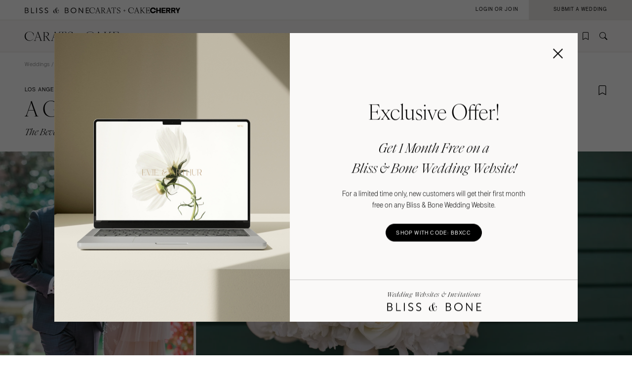

--- FILE ---
content_type: text/html; charset=UTF-8
request_url: https://caratsandcake.com/wedding/ayla-and-bruce
body_size: 10150
content:
<!DOCTYPE HTML>
<html lang="en">
<head>
<link rel="preconnect" href="https://use.typekit.net">
<link rel="preconnect" href="https://cdnjs.cloudflare.com">
<meta charset="utf-8">
<meta name="viewport" content="width=device-width,initial-scale=1">
<meta name="theme-color" content="#ffffff">



<title>Los Angeles Area Weddings | The Beverly Hills Hotel | Ayla & Bruce</title>
<meta name="description" content="Inside Ayla & Bruce's The Beverly Hills Hotel wedding: View all of the design details, and connect with the Los Angeles area vendors who made it happen.">
<meta name="author" content="">

<meta name="robots" content="INDEX, FOLLOW">

<!-- Open Graph -->
<meta property="og:title" content="Los Angeles Area Weddings | The Beverly Hills Hotel | Ayla & Bruce">
<meta property="og:description" content="Inside Ayla & Bruce's The Beverly Hills Hotel wedding: View all of the design details, and connect with the Los Angeles area vendors who made it happen.">
<meta property="og:type" content="website">

<meta property="og:image" content="/_images/utility/Carats-and-Cake-fb.jpg">

<!-- Twitter Card -->
<meta name="twitter:title" content="Los Angeles Area Weddings | The Beverly Hills Hotel | Ayla & Bruce">
<meta name="twitter:card" content="summary">
<meta name="twitter:description" content="Inside Ayla & Bruce's The Beverly Hills Hotel wedding: View all of the design details, and connect with the Los Angeles area vendors who made it happen.">
<meta name="twitter:image" content="/_images/utility/Carats-and-Cake-tw.jpg">

	

<link rel="icon" type="image/png" href="/favicon-96x96.png?v=2" sizes="96x96" />
<link rel="icon" type="image/svg+xml" href="/favicon.svg?v=2" />
<link rel="shortcut icon" href="/favicon.ico?v=2" />
<link rel="apple-touch-icon" sizes="180x180" href="/apple-touch-icon.png?v=2" />
<meta name="apple-mobile-web-app-title" content="Carats + Cake" />
<link rel="manifest" href="/site.webmanifest?v=2" />

<link rel="stylesheet preload" href="https://use.typekit.net/irr0rbw.css" type="text/css" media="all" as="style">
<link rel="stylesheet" href="https://caratsandcake.com/_css/global.css?20251211" type="text/css">

<link rel="stylesheet" href="https://caratsandcake.com/_css/wedding_detail.css?20251211" type="text/css" />
<style>
.videoSection .content {
	padding:var(--paddingHigher);
	margin-top:0;
	margin-bottom: 0;
}
.videoSection {
	background:rgba(236, 234, 230, 0.7);
}
</style>


<script src="https://cdnjs.cloudflare.com/ajax/libs/cash/8.1.0/cash.min.js"></script>
<script src="https://cdnjs.cloudflare.com/ajax/libs/gsap/3.13.0/gsap.min.js" integrity="sha512-NcZdtrT77bJr4STcmsGAESr06BYGE8woZdSdEgqnpyqac7sugNO+Tr4bGwGF3MsnEkGKhU2KL2xh6Ec+BqsaHA==" crossorigin="anonymous" referrerpolicy="no-referrer"></script>
<script src="https://cdnjs.cloudflare.com/ajax/libs/gsap/3.13.0/ScrollTrigger.min.js" integrity="sha512-P2IDYZfqSwjcSjX0BKeNhwRUH8zRPGlgcWl5n6gBLzdi4Y5/0O4zaXrtO4K9TZK6Hn1BenYpKowuCavNandERg==" crossorigin="anonymous" referrerpolicy="no-referrer"></script>
<script src="https://cdnjs.cloudflare.com/ajax/libs/gsap/3.13.0/ScrollToPlugin.min.js" integrity="sha512-kz526itdNcpyMs18TLPOhsnIeOIO1JywWKbbF77zR+ZKpZ4gwubXhwaURHpt5Se9AAqSK2j8ID0LnfXsB2Jkjg==" crossorigin="anonymous" referrerpolicy="no-referrer"></script>
<script src="https://caratsandcake.com/_scripts/cncMain-min.js?20251209"></script>

<script src="https://cdnjs.cloudflare.com/ajax/libs/jquery/3.7.1/jquery.min.js" integrity="sha512-v2CJ7UaYy4JwqLDIrZUI/4hqeoQieOmAZNXBeQyjo21dadnwR+8ZaIJVT8EE2iyI61OV8e6M8PP2/4hpQINQ/g==" crossorigin="anonymous" referrerpolicy="no-referrer"></script>
<script src="https://cdnjs.cloudflare.com/ajax/libs/justifiedGallery/3.8.1/js/jquery.justifiedGallery.min.js" integrity="sha512-8dQZtymfQeDiZ4bBCFhrKZhDcZir15MqnEDBRiR6ReIVHLcdnCyJrhPIS0QifLGuMkFZsw9QMNeD9JtiLwieTQ==" crossorigin="anonymous" referrerpolicy="no-referrer"></script>
<script src="https://caratsandcake.com/_scripts/weddingDetail-min.js?20251209"></script>



<!-- Google Tag Manager -->
<script>(function(w,d,s,l,i){w[l]=w[l]||[];w[l].push({'gtm.start':
new Date().getTime(),event:'gtm.js'});var f=d.getElementsByTagName(s)[0],
j=d.createElement(s),dl=l!='dataLayer'?'&l='+l:'';j.async=true;j.src=
'https://www.googletagmanager.com/gtm.js?id='+i+dl;f.parentNode.insertBefore(j,f);
})(window,document,'script','dataLayer','GTM-54MH59X');</script>
<!-- End Google Tag Manager -->


</head>

<body>


<!-- Google Tag Manager (noscript) -->
<noscript><iframe src="https://www.googletagmanager.com/ns.html?id=GTM-54MH59X"
height="0" width="0" style="display:none;visibility:hidden"></iframe></noscript>
<!-- End Google Tag Manager (noscript) -->



<nav id="mainNav">
	<ul>
		<li>
			<a class="dropList" title="Weddings" href="https://caratsandcake.com/featured-weddings">Weddings</a>
			<ul class="submenu">
				<li class="column list narrow">
					<div class="topHead"><span>Explore Weddings</span></div>
					<ul data-title="Explore Weddings">
						<li><a href="https://caratsandcake.com/cherry" title="Search Wedding Photos">Cherry</a></li>
						<li><a href="https://caratsandcake.com/featured-weddings" title="Explore Featured Weddings">Featured Weddings</a></li>
						<li><a href="https://caratsandcake.com/wedding-highlights" title="View the Highlight Gallery">Highlight Gallery</a></li>
						<li><a href="https://caratsandcake.com/weddings" title="All Weddings">All Weddings</a></li>
					</ul>
				</li>
				<li class="column list">
					<div class="topHead"><span>Get Featured</span></div>
					<ul data-title="Get Featured">
					<li><a rel="nofollow" class="loginButton loginAccButton" title="Join the Community">Join the Community</a></li>
						<li><a href="https://caratsandcake.com/submit-a-wedding" title="Submit a Wedding">Submit a Wedding</a></li>
						<li><a href="https://caratsandcake.com/articles" title="Weddings 101">Weddings 101</a></li>
						<li><a href="https://caratsandcake.com/help-center" title="Help Center">Help Center</a></li>
					</ul>
				</li>
				<li class="column image">
				
					<div class="imgCont">
						<a href="https://caratsandcake.com/submit-a-wedding" class="topHead" title="Submit a Wedding">Submit a Wedding</a>
						<ul class="image">
							<li>
								<a href="https://caratsandcake.com/submit-a-wedding" title="Submit a Wedding">
									
										<img src="https://caratsandcake.com/_images/cache/rebecca-and-evan-samuel-lippke-3-266368-1764013248.webp" alt="Submit your Wedding to Carats & Cake" loading="lazy" width="190" height="285">
									
								</a>
							</li>
						</ul>
					</div>
				
				</li>
			</ul>
		</li>
		<li>
			<a class="dropList" title="Vendors" href="https://caratsandcake.com/featured-wedding-vendors">Vendors</a>
			<ul class="submenu">
				<li class="column list">
					<div class="topHead"><span>Build Your Vendor Team</span></div>
					<ul data-title="Build Your Vendor Team">
						
						<li><a href="https://caratsandcake.com/wedding-vendors" title="Search Wedding Vendors by Location">Search by Location</a></li>
						<li><a href="https://caratsandcake.com/wedding-vendors/wedding-planners" title="Search Wedding Planning & Design">Planning & Design</a></li>
						<li><a href="https://caratsandcake.com/wedding-vendors/wedding-photographers" title="Search Wedding Photographers">Photographers</a></li> 
						<li><a href="https://caratsandcake.com/wedding-vendors/wedding-florists" title="Search Wedding Florists">Flowers</a></li>
						<li><a href="https://caratsandcake.com/wedding-vendors/wedding-videographers" title="Search Wedding Videographers">Videographers</a></li>
						<li><a href="https://caratsandcake.com/wedding-vendors/wedding-content-creators" title="Search Content Creators">Content Creators</a></li>
						<li><a href="https://caratsandcake.com/wedding-vendors/wedding-caterers" title="Search Wedding Caterers">Catering</a></li>
						<li><a href="https://caratsandcake.com/wedding-vendors/wedding-cakes" title="Search Wedding Cakes">Cakes</a></li>
						<li><a href="https://caratsandcake.com/wedding-vendors/wedding-websites" title="Search Wedding Websites">Wedding Websites</a></li>
						<li><a href="https://caratsandcake.com/wedding-vendors/wedding-invitations" title="Search Wedding Invitations">Invitations</a></li>
						<li><a href="https://caratsandcake.com/wedding-vendors/online-wedding-invitations" title="Search Online Invitations">Online Invitations</a></li>
						<li><a href="https://caratsandcake.com/wedding-vendors/wedding-stationery" title="Search Wedding Stationery">Stationery</a></li>
						<li><a href="https://caratsandcake.com/wedding-vendors/wedding-hair-and-makeup" title="Search Wedding Hair & Makeup">Hair & Makeup</a></li>
						<li><a href="https://caratsandcake.com/wedding-vendors/wedding-bands" title="Search Wedding Bands">Bands</a></li>
						<li><a href="https://caratsandcake.com/wedding-vendors/wedding-djs" title="Search Wedding DJs">DJs</a></li>
						<li><a href="https://caratsandcake.com/wedding-vendors/wedding-music" title="Search Wedding Musicians">Music</a></li>
						<li><a href="https://caratsandcake.com/wedding-vendors/wedding-entertainment" title="Search Wedding Entertainment">Entertainment</a></li>
						<li><a href="https://caratsandcake.com/wedding-vendors/wedding-decor" title="Search Wedding Lighting & Decor">Lighting & Decor</a></li>
						<li><a href="https://caratsandcake.com/wedding-vendors/wedding-rentals" title="Search Wedding Rentals">Rentals</a></li>
						<li><a href="https://caratsandcake.com/wedding-vendors/wedding-officiants" title="Search Wedding Officiants">Officiants</a></li>
						<li><a href="https://caratsandcake.com/wedding-vendors/wedding-dresses" title="Search Wedding Dresses">Dresses</a></li>
						<li><a href="https://caratsandcake.com/wedding-vendors/wedding-shoes" title="Search Wedding Shoes">Shoes</a></li>
						<li><a href="https://caratsandcake.com/wedding-vendors/wedding-hair-accessories" title="Search Wedding Hair Accessories">Hair Accessories</a></li>
						<li><a href="https://caratsandcake.com/wedding-vendors/bridesmaid-dresses" title="Search Wedding Bridesmaid Dresses">Bridesmaid Dresses</a></li>
						<li><a href="https://caratsandcake.com/wedding-vendors/wedding-suits-wedding-tuxedos" title="Search Wedding Suits & Tuxedos">Suits & Tuxedos</a></li>
						<li><a href="https://caratsandcake.com/wedding-vendors/wedding-rings" title="Search Wedding Rings & Jewelry">Rings & Jewelry</a></li>
						<li><a href="https://caratsandcake.com/wedding-vendors/wedding-transportation-limos" title="Search Wedding Transportation & Limos">Transportation</a></li>
						<li><a href="https://caratsandcake.com/wedding-vendors/wedding-favors-gifts" title="Search Wedding Favors & Gifts">Favors & Gifts</a></li>


					</ul>
				</li>
				<li class="column list narrow">
					<div class="topHead"><span>For Vendors</span></div>
					<ul data-title="For Vendors">
						<li><a href="https://caratsandcake.com/why-carats-and-cake" title="Why Carats & Cake">Why Carats & Cake</a></li>
						<li><a href="https://caratsandcake.com/membership-features-and-pricing" title="Membership Features">Membership Features</a></li>
					<li><a rel="nofollow" class="loginButton loginAccButton" title="Create a Free Profile">Create a Free Profile</a></li>
						<li><a href="https://caratsandcake.com/submit-a-wedding" title="Submit a Wedding">Submit a Wedding</a></li>
						<li><a href="https://caratsandcake.com/help-center/claim-existing-profile" title="How to Claim an Existing Profile">How to Claim an Existing Profile</a></li>
					</ul>
				</li>
				<li class="column image">
				
					<div class="imgCont">
						<a href="https://caratsandcake.com/wedding-vendors" class="topHead" title="Explore Vendors">Explore Vendors</a>
						<ul class="image">
							<li>
								<a href="https://caratsandcake.com/wedding-vendors" title="Explore Vendors">
									
										<img src="https://caratsandcake.com/_images/cache/Barnes-Foundation-Wedding-00025-266367-1764013240.webp" alt="See Carats & Cake featured wedding vendors" loading="lazy" width="190" height="285">
									
								</a>
							</li>
						</ul>
					</div>
				
				</li>
			</ul>
		</li>
		<li>
			<a class="dropList" title="Venues" href="https://caratsandcake.com/featured-wedding-venues">Venues</a>
			<ul class="submenu">
				<li class="column list">
					<div class="topHead"><span>Find Your Venue</span></div>
					<ul data-title="Find Your Venue">
						
						<li><a href="https://caratsandcake.com/wedding-venues" title="Search Wedding Venues by Location">Search by Location</a></li>
						<li><a href="https://caratsandcake.com/wedding-venues/hotel" title="Search Resort & Hotel Wedding Venues">Resort & Hotel</a></li>
						<li><a href="https://caratsandcake.com/wedding-venues/event-space" title="Search Event Space Weddding Venues">Event Space</a></li> 
						<li><a href="https://caratsandcake.com/wedding-venues/vineyard" title="Search Vineyard Wedding Venues">Vineyard</a></li>
						<li><a href="https://caratsandcake.com/wedding-venues/estate" title="Search Estate Wedding Venues">Estate</a></li>
						<li><a href="https://caratsandcake.com/wedding-venues/country-club" title="Search Country Club Wedding Venues">Country Club</a></li>
						<li><a href="https://caratsandcake.com/wedding-venues/barn" title="Search Barn Wedding Venues">Barn</a></li>
						<li><a href="https://caratsandcake.com/wedding-venues/museum" title="Search Museum Wedding Venues">Museum</a></li>
						<li><a href="https://caratsandcake.com/wedding-venues/restaurant" title="Search Restaurant Wedding Venues">Restaurant</a></li>
						<li><a href="https://caratsandcake.com/wedding-venues/beach" title="Search Beach Wedding Venues">Beach</a></li>
						<li><a href="https://caratsandcake.com/wedding-venues/desert" title="Search Desert Wedding Venues">Desert</a></li>
						<li><a href="https://caratsandcake.com/wedding-venues/garden" title="Search Garden Wedding Venues">Garden</a></li>
						<li><a href="https://caratsandcake.com/wedding-venues/mountain" title="Search Mountain Wedding Venues">Mountain</a></li>
						<li><a href="https://caratsandcake.com/wedding-venues/outdoor" title="Search Outdoor Wedding Venues">Outdoor</a></li>
						<li><a href="https://caratsandcake.com/wedding-venues/waterfront" title="Search Waterfront Wedding Venues">Waterfront</a></li>
					</ul>
				</li>
				<li class="column list narrow">
					<div class="topHead"><span>For Venues</span></div>
					<ul data-title="For Vendors">
						<li><a href="https://caratsandcake.com/why-carats-and-cake" title="Why Carats & Cake">Why Carats & Cake</a></li>
						<li><a href="https://caratsandcake.com/membership-features-and-pricing" title="Membership Features">Membership Features</a></li>
					<li><a rel="nofollow" class="loginButton loginAccButton" title="Create a Free Profile">Create a Free Profile</a></li>
						<li><a href="https://caratsandcake.com/submit-a-wedding" title="Submit a Wedding">Submit a Wedding</a></li>
						<li><a href="https://caratsandcake.com/help-center/claim-existing-profile" title="How to Claim an Existing Profile">How to Claim an Existing Profile</a></li>
					</ul>
				</li>
				<li class="column image">
				
					<div class="imgCont">
						<a href="https://caratsandcake.com/wedding-venues" class="topHead" title="Explore Venues">Explore Venues</a>
						<ul class="image">
							<li>
								<a href="https://caratsandcake.com/wedding-venues" title="Explore Venues">
									
										<img src="https://caratsandcake.com/_images/cache/Shabei-and-Xiancong-Carmen-de-Los-Chapiteles-030-266366-1764013203.webp" alt="" loading="lazy" width="190" height="285">
									
								</a>
							</li>
						</ul>
					</div>
				
				</li>
			</ul>
		</li>
		<li>
			<a class="dropList" title="Venues" href="https://caratsandcake.com/why-carats-and-cake">Community</a>
			<ul class="submenu">
				<li class="column list narrow">
					<div class="topHead"><span>For Vendors & Venues</span></div>
					<ul data-title="For Vendors & Venues">
						<li><a href="https://caratsandcake.com/why-carats-and-cake" title="Why Carats & Cake">Why Carats & Cake</a></li>
						<li><a href="https://caratsandcake.com/membership-features-and-pricing" title="Membership Features">Membership Features</a></li>
					<li><a rel="nofollow" class="loginButton loginAccButton" title="Create a Free Profile">Create a Free Profile</a></li>
						<li><a href="https://caratsandcake.com/help-center/claim-existing-profile" title="How to Claim an Existing Profile">How to Claim an Existing Profile</a></li>
						<li><a href="https://caratsandcake.com/submit-a-wedding" title="Submit a Wedding">Submit a Wedding</a></li>
					</ul>
				</li>
				<li class="column list">
					<div class="topHead"><span>For Couples</span></div>
					<ul data-title="For Couples">
					<li><a rel="nofollow" class="loginButton loginAccButton" title="Join the Community">Join the Community</a></li>
						<li><a href="https://caratsandcake.com/submit-a-wedding" title="Submit my Wedding">Submit my Wedding</a></li>
						<li><a href="https://caratsandcake.com/articles" title="Weddings 101">Weddings 101</a></li>
					</ul>
				</li>
				<li class="column image">
				
					<div class="imgCont">
						<a href="https://caratsandcake.com/account" class="topHead" title="Join the Community">Join the Community</a>
						<ul class="image">
							<li>
								<a href="https://caratsandcake.com/account" title="Join the Community">
									
										<img src="https://caratsandcake.com/_images/cache/sammy-richard-alice-mahran-join-2-266369-1764013255.webp" alt="" loading="lazy" width="190" height="285">
									
								</a>
							</li>
						</ul>
					</div>
				
				</li>
			</ul>
		</li>
	</ul>
</nav>

	
	<div id="mainContent">
	
		<header>
			<div class="topHeader">
				<div class="logoCont">
					<a href="https://blissandbone.com" class="logoSmall bandb" title="Find the Best Wedding Website and Top Websites for Weddings"></a>
					<a href="https://caratsandcake.com/" class="logoSmall candc" title="See the latest Weddings to Find a Wedding Venue and Build Your Wedding Vendor Team"></a>
					<a href="/cherry" class="logoSmall cherry" title="Search wedding photos"></a>
				</div>
				<div class="accountCont">
					<a rel="nofollow" href="/account" class="loginHide loginAccButton"><span>Account</span></a>
					<a rel="nofollow" class="loginShow loginButton loginAccButton"><span>Login or Join</span></a>
					<a rel="nofollow" href="/submit-a-wedding" class="joinNow"><span>Submit a Wedding<span></a>
				</div>
			</div>
			<div class="navHeader">
				<a href="https://caratsandcake.com/" class="logo" title="See the latest Weddings to Find a Wedding Venue and Build Your Wedding Vendor Team"></a>
				<div id="topNav">
					<ul>
						
						<li><a rel="nofollow" class="icon-bookmark loginButton loginAccButton" title="Inspiration"></a></li>
						<li><a href="https://caratsandcake.com/search" class="icon-search" title="Search the site by typing in keywords"></a></li>
					</ul>
					<a class="menu" title="Open Menu"></a>
				</div>
			</div>
		</header>
		
		<script src="https://caratsandcake.com/_scripts/navigation-min.js?20251209"></script>
		
		





	


	
	<section class="breadcrumb">
		<div class="breadcrumb-links smallText">
			<a href="https://caratsandcake.com/weddings" title="Weddings">Weddings</a> / 
			
				
					
					
					
					<a href="https://caratsandcake.com/weddings/california" title=" Weddings">California Weddings</a> / 
					<a href="https://caratsandcake.com/weddings/california/los-angeles" title=" Weddings">Los Angeles Weddings</a> / 
				
			
			 A Glam Wedding&nbsp; for</em>&nbsp;Ayla and Bruce 
		</div>
	</section>
	<section class="headingBlock linkSite">
		<div class="textBlock">
			<div class="flex spaceBtw noWrap" style="column-gap: 16px;">
				<div class="preHeader">Los Angeles area weddings</div>
				
					
					<a rel="nofollow" class="icon-bookmark mobileBM loginButton loginAccButton"></a>
				
			</div>
			<h1>A Glam Wedding&nbsp;<em>for</em>&nbsp;Ayla and Bruce</h1>
				
					<div class="subHeader detailLocation">The Beverly Hills Hotel in Beverly Hills, California </div>
				
		</div>
		<div class="rightSide">
			<div class="top">
				
					
					<a rel="nofollow" class="icon-bookmark deskBM loginButton loginAccButton"></a>
				
			</div>
			<div class="bottom"></div>
		</div>
	</section>
	
	<div class="gridPhotos">
		<div class="topPhotos">
		
			
			<div class="photo">
			
				<img src="/_images/webcache3/ayla-and-bruce-beverly-hills-hotel-016_-_abcdef_-_4a1ffdda3f7c07740173b6d7537c0d926faf8813_dominant_color.webp" alt="A Glam Wedding for Ayla and Bruce" width="533" height="800" data-lazyimg="/_images/webcache3/ayla-and-bruce-beverly-hills-hotel-016_-_abcdef_-_4a1ffdda3f7c07740173b6d7537c0d926faf8813.webp">
			
			</div>
			
		
			
			<div class="photo">
			
				<img src="/_images/webcache3/ayla-and-bruce-beverly-hills-hotel-028_-_abcdef_-_4a1ffdda3f7c07740173b6d7537c0d926faf8813_dominant_color.webp" alt="A Glam Wedding for Ayla and Bruce" width="1200" height="800" data-lazyimg="/_images/webcache3/ayla-and-bruce-beverly-hills-hotel-028_-_abcdef_-_4a1ffdda3f7c07740173b6d7537c0d926faf8813.webp">
			
			</div>
			
		
			
			<div class="photo">
			
				<img src="/_images/webcache3/ayla-and-bruce-beverly-hills-hotel-03_-_abcdef_-_4a1ffdda3f7c07740173b6d7537c0d926faf8813_dominant_color.webp" alt="A Glam Wedding for Ayla and Bruce" width="1200" height="800" data-lazyimg="/_images/webcache3/ayla-and-bruce-beverly-hills-hotel-03_-_abcdef_-_4a1ffdda3f7c07740173b6d7537c0d926faf8813.webp">
			
			</div>
			
		
			
			<div class="photo">
			
				<img src="/_images/webcache3/ayla-and-bruce-beverly-hills-hotel-018_-_abcdef_-_4a1ffdda3f7c07740173b6d7537c0d926faf8813_dominant_color.webp" alt="A Glam Wedding for Ayla and Bruce" width="1200" height="800" data-lazyimg="/_images/webcache3/ayla-and-bruce-beverly-hills-hotel-018_-_abcdef_-_4a1ffdda3f7c07740173b6d7537c0d926faf8813.webp">
			
			</div>
			
		
			
			<div class="photo">
			
				<img src="/_images/webcache3/ayla-and-bruce-beverly-hills-hotel-017_-_abcdef_-_4a1ffdda3f7c07740173b6d7537c0d926faf8813_dominant_color.webp" alt="A Glam Wedding for Ayla and Bruce" width="533" height="800" data-lazyimg="/_images/webcache3/ayla-and-bruce-beverly-hills-hotel-017_-_abcdef_-_4a1ffdda3f7c07740173b6d7537c0d926faf8813.webp">
			
			</div>
			
		
			
			<div class="photo">
			
				<img src="/_images/webcache3/ayla-and-bruce-beverly-hills-hotel-031_-_abcdef_-_4a1ffdda3f7c07740173b6d7537c0d926faf8813_dominant_color.webp" alt="A Glam Wedding for Ayla and Bruce" width="1200" height="800" data-lazyimg="/_images/webcache3/ayla-and-bruce-beverly-hills-hotel-031_-_abcdef_-_4a1ffdda3f7c07740173b6d7537c0d926faf8813.webp">
			
			</div>
			
		
			
			<div class="photo">
			
				<img src="/_images/webcache3/ayla-and-bruce-beverly-hills-hotel-030_-_abcdef_-_4a1ffdda3f7c07740173b6d7537c0d926faf8813_dominant_color.webp" alt="A Glam Wedding for Ayla and Bruce" width="533" height="800" data-lazyimg="/_images/webcache3/ayla-and-bruce-beverly-hills-hotel-030_-_abcdef_-_4a1ffdda3f7c07740173b6d7537c0d926faf8813.webp">
			
			</div>
			
		
			
			<div class="photo">
			
				<img src="/_images/webcache3/ayla-and-bruce-beverly-hills-hotel-021_-_abcdef_-_4a1ffdda3f7c07740173b6d7537c0d926faf8813_dominant_color.webp" alt="A Glam Wedding for Ayla and Bruce" width="533" height="800" data-lazyimg="/_images/webcache3/ayla-and-bruce-beverly-hills-hotel-021_-_abcdef_-_4a1ffdda3f7c07740173b6d7537c0d926faf8813.webp">
			
			</div>
			
		
			
			<div class="photo">
			
				<img src="/_images/webcache3/ayla-and-bruce-beverly-hills-hotel-01_-_abcdef_-_4a1ffdda3f7c07740173b6d7537c0d926faf8813_dominant_color.webp" alt="A Glam Wedding for Ayla and Bruce" width="1200" height="800" data-lazyimg="/_images/webcache3/ayla-and-bruce-beverly-hills-hotel-01_-_abcdef_-_4a1ffdda3f7c07740173b6d7537c0d926faf8813.webp">
			
			</div>
			
		
			
			<div class="photo">
			
				<img src="/_images/webcache3/ayla-and-bruce-beverly-hills-hotel-012_-_abcdef_-_4a1ffdda3f7c07740173b6d7537c0d926faf8813_dominant_color.webp" alt="A Glam Wedding for Ayla and Bruce" width="1200" height="800" data-lazyimg="/_images/webcache3/ayla-and-bruce-beverly-hills-hotel-012_-_abcdef_-_4a1ffdda3f7c07740173b6d7537c0d926faf8813.webp">
			
			</div>
			
		
			
			<div class="photo">
			
				<img src="/_images/webcache3/ayla-and-bruce-beverly-hills-hotel-022_-_abcdef_-_4a1ffdda3f7c07740173b6d7537c0d926faf8813_dominant_color.webp" alt="A Glam Wedding for Ayla and Bruce" width="533" height="800" data-lazyimg="/_images/webcache3/ayla-and-bruce-beverly-hills-hotel-022_-_abcdef_-_4a1ffdda3f7c07740173b6d7537c0d926faf8813.webp">
			
			</div>
			
		
			
			<div class="photo">
			
				<img src="/_images/webcache3/ayla-and-bruce-beverly-hills-hotel-05_-_abcdef_-_4a1ffdda3f7c07740173b6d7537c0d926faf8813_dominant_color.webp" alt="A Glam Wedding for Ayla and Bruce" width="533" height="800" data-lazyimg="/_images/webcache3/ayla-and-bruce-beverly-hills-hotel-05_-_abcdef_-_4a1ffdda3f7c07740173b6d7537c0d926faf8813.webp">
			
			</div>
			
		
			
			<div class="photo">
			
				<img src="/_images/webcache3/ayla-and-bruce-beverly-hills-hotel-025_-_abcdef_-_4a1ffdda3f7c07740173b6d7537c0d926faf8813_dominant_color.webp" alt="A Glam Wedding for Ayla and Bruce" width="533" height="800" data-lazyimg="/_images/webcache3/ayla-and-bruce-beverly-hills-hotel-025_-_abcdef_-_4a1ffdda3f7c07740173b6d7537c0d926faf8813.webp">
			
			</div>
			
		
		</div>
		<div class="seeMore mainHeader"><a title="see more photos">See More Photos</a></div>
	</div>



	<div class="vendorTeam">
		<section class="contentFull max">
			<h2>Vendor Team</h2>
			<div class="vendors">
			
	                
					
						
						<a class="vendor" href="https://caratsandcake.com/vendor/becker-and-the-co" title="Wedding Planner / Designer: Becker &amp; The Co.">
						
							
							<dt class="icon-planner-designer">Planning & Design<sup class="icon-free"></sup></dt>
							<dd>Becker &amp; The Co.</dd>
						
						</a>
						
					
				
					
						
						<a class="vendor" href="https://caratsandcake.com/vendor/jessica-claire-photography" title="Wedding Photographer: Jessica Claire Photography">
						
							
							<dt class="icon-photographer">Photographer<sup class="icon-free"></sup></dt>
							<dd>Jessica Claire Photography</dd>
						
						</a>
						
					
				
					
					
					<a class="vendor" href="https://caratsandcake.com/venue/the-beverly-hills-hotel" title="Wedding Venue: The Beverly Hills Hotel">
					
						
						<dt class="icon-venue">Venue<sup class="icon-free"></sup></dt>
						<dd>The Beverly Hills Hotel</dd>
					
					</a>
					
					
				
					
						
						<a class="vendor" href="https://caratsandcake.com/vendor/butterfly-floral" title="Wedding Flowers: Butterfly Floral">
						
							
							<dt class="icon-flowers">Flowers<sup class="icon-free"></sup></dt>
							<dd>Butterfly Floral</dd>
						
						</a>
						
					
				
					
						
						<a class="vendor" href="https://caratsandcake.com/vendor/hoo-films" title="Wedding Videographer: Hoo Films">
						
							
							<dt class="icon-videographer">Videographer<sup class="icon-free"></sup></dt>
							<dd>Hoo Films</dd>
						
						</a>
						
					
				
					
						
						<a class="vendor" href="https://caratsandcake.com/venue/the-beverly-hills-hotel" title="Wedding Caterer: The Beverly Hills Hotel">
						
							
							<dt class="icon-caterer">Caterer<sup class="icon-free"></sup></dt>
							<dd>The Beverly Hills Hotel</dd>
						
						</a>
						
					
				
					
				
					
				
					
						
						<a class="vendor" href="https://caratsandcake.com/vendor/chandlar-vandersteen" title="Wedding Hair & Makeup: Chandlar Vandersteen">
						
							<span class="icon-info"><span>Wedding Hair Stylist</span></span>
							<dt class="icon-hair-makeup">Hair & Makeup<sup class="icon-free"></sup></dt>
							<dd>Chandlar Vandersteen</dd>
						
						</a>
						
					
				
					
						
						<a class="vendor" href="https://caratsandcake.com/vendor/tammy-pham" title="Wedding Hair & Makeup: Tammy Pham">
						
							<span class="icon-info"><span>Wedding Makeup Artist</span></span>
							<dt class="icon-hair-makeup">Hair & Makeup<sup class="icon-free"></sup></dt>
							<dd>Tammy Pham</dd>
						
						</a>
						
					
				
					
						
						<a class="vendor" href="https://caratsandcake.com/vendor/liv-entertainment-group" title="Wedding Band: LIV Entertainment Group">
						
							
							<dt class="icon-band">Band<sup class="icon-free"></sup></dt>
							<dd>LIV Entertainment Group</dd>
						
						</a>
						
					
				
					
				
					
				
					
				
					
				
					
				
					
						
						<a class="vendor" href="https://caratsandcake.com/vendor/inbal-dror" title="Wedding Dress: Inbal Dror">
						
							
							<dt class="icon-wedding-dress">Dress<sup class="icon-free"></sup></dt>
							<dd>Inbal Dror</dd>
						
						</a>
						
					
				
					
						
						<a class="vendor" href="https://caratsandcake.com/vendor/jimmy-choo" title="Wedding Shoes: Jimmy Choo">
						
							
							<dt class="icon-shoes">Shoes<sup class="icon-free"></sup></dt>
							<dd>Jimmy Choo</dd>
						
						</a>
						
					
				
					
				
					
				
					
						
						<a class="vendor" href="https://caratsandcake.com/vendor/hugo-boss" title="Wedding Suits & Tuxedos: Hugo Boss">
						
							
							<dt class="icon-suits-tuxedos">Suits & Tuxedos<sup class="icon-free"></sup></dt>
							<dd>Hugo Boss</dd>
						
						</a>
						
					
				
					
				
					
				
				
			</div>
		</section>
	</div>


	
	
	<section class="scrollSlider justForYou contentFull">
		<div class="headingBlock linkSite">
			<div class="textBlock">
				<div class="preHeader">Just For You</div>
				<h2>Weddings You Might Like</h2>
			</div>
			<div class="rightSide">
				<a href="https://caratsandcake.com/weddings" class="button rounded" title="View All Weddings You Might Like"><span>view all</span></a>
			</div>
		</div>
		<div class="horizontalScroll">
			<a class="arrowScroll articleArrow left disabled" title="scroll left"></a>
			<div class="scroll">
			
				<a class="article" href="https://caratsandcake.com/wedding/tessa-and-joey" title="A Formal Wedding for Tessa and Joey">
					<div class="img">
					
						
							<img src="/_images/webcache3/tessa-and-joey-wedding-68ef6c95ed131-crop-0bd00648_-_abcdef_-_03a9de1d955b364df3ec704af30a2c98e952cead.webp" alt="A Formal Wedding for Tessa and Joey" loading="lazy" width="240" height="360">
						
					
					</div>
					<div class="text">
						<div class="preHeader">Wedding</div>
						<div class="subHeader">A Formal Wedding <em>for</em> Tessa and Joey</div>
						<div class="minorText ital">San Miguel de Allende, GTO, Mexico</div>
					</div>
				</a>
			
				<a class="article" href="https://caratsandcake.com/wedding/jenna-and-broidy" title="A Vintage Wedding for Jenna and Broidy">
					<div class="img">
					
						
							<img src="/_images/webcache3/jenna-and-broidy-wedding-68e69bd56d280-crop-b7031761_-_abcdef_-_03a9de1d955b364df3ec704af30a2c98e952cead.webp" alt="A Vintage Wedding for Jenna and Broidy" loading="lazy" width="240" height="360">
						
					
					</div>
					<div class="text">
						<div class="preHeader">Wedding</div>
						<div class="subHeader">A Vintage Wedding <em>for</em>&nbsp;Jenna and Broidy</div>
						<div class="minorText ital">Toronto, Canada</div>
					</div>
				</a>
			
				<a class="article" href="https://caratsandcake.com/wedding/brooke-and-stephen" title="An Edgy Wedding for Brooke and Stephen">
					<div class="img">
					
						
							<img src="/_images/webcache3/brooke-and-stephen-wedding-68eea366d2512-crop-3cea56bc_-_abcdef_-_03a9de1d955b364df3ec704af30a2c98e952cead.webp" alt="An Edgy Wedding for Brooke and Stephen" loading="lazy" width="240" height="360">
						
					
					</div>
					<div class="text">
						<div class="preHeader">Wedding</div>
						<div class="subHeader">An Edgy Wedding <em>for</em> Brooke and Stephen</div>
						<div class="minorText ital">Calgary, Canada</div>
					</div>
				</a>
			
				<a class="article" href="https://caratsandcake.com/wedding/habiba-and-stephen" title="A Classic Wedding for Habiba and Stephen">
					<div class="img">
					
						
							<img src="/_images/webcache3/habiba-and-stephen-wedding-68ee867450d4c-crop-79ea2501_-_abcdef_-_03a9de1d955b364df3ec704af30a2c98e952cead.webp" alt="A Classic Wedding for Habiba and Stephen" loading="lazy" width="240" height="360">
						
					
					</div>
					<div class="text">
						<div class="preHeader">Wedding</div>
						<div class="subHeader">A Classic Wedding <em>for</em> Habiba and Stephen</div>
						<div class="minorText ital">Orchard Park, New York </div>
					</div>
				</a>
			
				<a class="article" href="https://caratsandcake.com/wedding/shauna-and-gin" title="A Garden Wedding for Shauna  and Gin ">
					<div class="img">
					
						
							<img src="/_images/webcache3/shauna-and-gin-wedding-6914a9ac74b8f-crop-3266b238_-_abcdef_-_03a9de1d955b364df3ec704af30a2c98e952cead.webp" alt="A Garden Wedding for Shauna  and Gin " loading="lazy" width="240" height="360">
						
					
					</div>
					<div class="text">
						<div class="preHeader">Wedding</div>
						<div class="subHeader">A Garden Wedding <em>for</em> Shauna  and Gin </div>
						<div class="minorText ital">Los Angeles, California </div>
					</div>
				</a>
			
				<a class="article" href="https://caratsandcake.com/wedding/stephanie-and-john-2" title="A Modern Wedding for Stephanie and John">
					<div class="img">
					
						
							<img src="/_images/webcache3/stephanie-and-john-wedding-68e416d808029-crop-9049707d_-_abcdef_-_03a9de1d955b364df3ec704af30a2c98e952cead.webp" alt="A Modern Wedding for Stephanie and John" loading="lazy" width="240" height="360">
						
					
					</div>
					<div class="text">
						<div class="preHeader">Wedding</div>
						<div class="subHeader">A Modern Wedding <em>for</em> Stephanie and John</div>
						<div class="minorText ital">San Francisco, California </div>
					</div>
				</a>
			
				<a class="article" href="https://caratsandcake.com/wedding/ariel-and-kiefer" title="A Garden Wedding for Ariel and Kiefer">
					<div class="img">
					
						
							<img src="/_images/webcache3/ariel-and-kiefer-wedding-68e2f51ef225a-crop-73e80617_-_abcdef_-_03a9de1d955b364df3ec704af30a2c98e952cead.webp" alt="A Garden Wedding for Ariel and Kiefer" loading="lazy" width="240" height="360">
						
					
					</div>
					<div class="text">
						<div class="preHeader">Wedding</div>
						<div class="subHeader">A Garden Wedding <em>for</em> Ariel and Kiefer</div>
						<div class="minorText ital">Carmel Valley, California </div>
					</div>
				</a>
			
				<a class="article" href="https://caratsandcake.com/wedding/danielle-and-sebastian" title="A Vineyard Wedding for Danielle and Sebastian">
					<div class="img">
					
						
							<img src="/_images/webcache3/danielle-and-sebastian-wedding-68dffafc2e45d-crop-0da0b095_-_abcdef_-_03a9de1d955b364df3ec704af30a2c98e952cead.webp" alt="A Vineyard Wedding for Danielle and Sebastian" loading="lazy" width="240" height="360">
						
					
					</div>
					<div class="text">
						<div class="preHeader">Wedding</div>
						<div class="subHeader">A Vineyard Wedding <em>for</em> Danielle and Sebastian</div>
						<div class="minorText ital">Ensenada, Mexico</div>
					</div>
				</a>
			
				<a class="article" href="https://caratsandcake.com/wedding/sophia-and-john" title="A Verdant Wedding for Sophia and John">
					<div class="img">
					
						
							<img src="/_images/webcache3/sophia-and-john-wedding-68deea2d85f09-crop-690c9486_-_abcdef_-_03a9de1d955b364df3ec704af30a2c98e952cead.webp" alt="A Verdant Wedding for Sophia and John" loading="lazy" width="240" height="360">
						
					
					</div>
					<div class="text">
						<div class="preHeader">Wedding</div>
						<div class="subHeader">A Verdant Wedding <em>for</em> Sophia and John</div>
						<div class="minorText ital">Austin, Texas </div>
					</div>
				</a>
			
				<a class="article" href="https://caratsandcake.com/wedding/emily-and-marc" title="A Colorful Wedding for Emily and Marc">
					<div class="img">
					
						
							<img src="/_images/webcache3/emily-and-marc-crop-dff63602_-_abcdef_-_03a9de1d955b364df3ec704af30a2c98e952cead.webp" alt="A Colorful Wedding for Emily and Marc" loading="lazy" width="240" height="360">
						
					
					</div>
					<div class="text">
						<div class="preHeader">Wedding</div>
						<div class="subHeader">A Colorful Wedding <em>for</em> Emily and Marc</div>
						<div class="minorText ital">Grassina, Italy</div>
					</div>
				</a>
			
				<a class="article" href="https://caratsandcake.com/wedding/alexis-and-ryan" title="A Garden Wedding for Alexis  and Ryan">
					<div class="img">
					
						
							<img src="/_images/webcache3/alexis-and-ryan-wedding-691e24965eafc-crop-3db13aa5_-_abcdef_-_03a9de1d955b364df3ec704af30a2c98e952cead.webp" alt="A Garden Wedding for Alexis  and Ryan" loading="lazy" width="240" height="360">
						
					
					</div>
					<div class="text">
						<div class="preHeader">Wedding</div>
						<div class="subHeader">A Garden Wedding <em>for</em> Alexis  and Ryan</div>
						<div class="minorText ital">Centerport, New York </div>
					</div>
				</a>
			
				<a class="article" href="https://caratsandcake.com/wedding/parisa-and-andre" title="A Moody Wedding for Parisa   and Andre ">
					<div class="img">
					
						
							<img src="/_images/webcache3/parisa-and-andre-wedding-6914d8c854171-crop-0ca24cd1_-_abcdef_-_03a9de1d955b364df3ec704af30a2c98e952cead.webp" alt="A Moody Wedding for Parisa   and Andre " loading="lazy" width="240" height="360">
						
					
					</div>
					<div class="text">
						<div class="preHeader">Wedding</div>
						<div class="subHeader">A Moody Wedding <em>for</em> Parisa   and Andre </div>
						<div class="minorText ital">Burlingame, California </div>
					</div>
				</a>
			
				<a class="article" href="https://caratsandcake.com/wedding/elliott-and-boo" title="An Ecclectic Wedding for Elliott and Boo">
					<div class="img">
					
						
							<img src="/_images/webcache3/henry-goes-by-boo-and-elliott-wedding-68ded4f4954bd-crop-4eb38c42_-_abcdef_-_03a9de1d955b364df3ec704af30a2c98e952cead.webp" alt="An Ecclectic Wedding for Elliott and Boo" loading="lazy" width="240" height="360">
						
					
					</div>
					<div class="text">
						<div class="preHeader">Wedding</div>
						<div class="subHeader">An Ecclectic&nbsp;Wedding <em>for</em>&nbsp;Elliott and Boo</div>
						<div class="minorText ital">Charleston, South Carolina </div>
					</div>
				</a>
			
				<a class="article" href="https://caratsandcake.com/wedding/billy-and-beau" title="A Mountain Wedding for Billy and Beau">
					<div class="img">
					
						
							<img src="/_images/webcache3/billy-and-beau-wedding-68d9b6e0156e9-crop-1ec19d8a_-_abcdef_-_03a9de1d955b364df3ec704af30a2c98e952cead.webp" alt="A Mountain Wedding for Billy and Beau" loading="lazy" width="240" height="360">
						
					
					</div>
					<div class="text">
						<div class="preHeader">Wedding</div>
						<div class="subHeader">A Mountain Wedding <em>for</em> Billy and Beau</div>
						<div class="minorText ital">Avon, CO </div>
					</div>
				</a>
			
				<a class="article" href="https://caratsandcake.com/wedding/where-color-comes-to-play" title="Where Color Comes to Play">
					<div class="img">
					
						
							<img src="/_images/webcache3/estela-and-costin-wedding-68d301238ed0b-crop-e7613e9a_-_abcdef_-_03a9de1d955b364df3ec704af30a2c98e952cead.webp" alt="Where Color Comes to Play" loading="lazy" width="240" height="360">
						
					
					</div>
					<div class="text">
						<div class="preHeader">Editorial</div>
						<div class="subHeader">Where Color Comes <em>to Play</em></div>
						<div class="minorText ital">Cala Ratjada, Spain</div>
					</div>
				</a>
			
				<div class="article last"></div>
			</div>
			<a class="arrowScroll articleArrow right" title="scroll right"></a>
			<div class="spacer"></div>
		</div>
	</section>





		
		<footer>
		
		
			
		

	
	
	
		
	
		<section class="contentFull">
			<div class="smallText">Los Angeles Wedding Venues</div>
			<ul class="items">
				
				<li><a href="/wedding-venues/california/los-angeles?venue_type=hotel" title="Los Angeles Resort & Hotel Wedding Venues">Los Angeles Resort & Hotel Wedding Venues</a></li>
				
				<li><a href="/wedding-venues/california/los-angeles?venue_type=event-space" title="Los Angeles Event Space Wedding Venues">Los Angeles Event Space Wedding Venues</a></li>
				
				<li><a href="/wedding-venues/california/los-angeles?venue_type=vineyard" title="Los Angeles Vineyard Wedding Venues">Los Angeles Vineyard Wedding Venues</a></li>
				
				<li><a href="/wedding-venues/california/los-angeles?venue_type=estate" title="Los Angeles Estate Wedding Venues">Los Angeles Estate Wedding Venues</a></li>
				
				<li><a href="/wedding-venues/california/los-angeles?venue_type=country-club" title="Los Angeles Country Club Wedding Venues">Los Angeles Country Club Wedding Venues</a></li>
				
				<li><a href="/wedding-venues/california/los-angeles?venue_type=barn" title="Los Angeles Barn Wedding Venues">Los Angeles Barn Wedding Venues</a></li>
				
				<li><a href="/wedding-venues/california/los-angeles?venue_type=museum" title="Los Angeles Museum Wedding Venues">Los Angeles Museum Wedding Venues</a></li>
				
				<li><a href="/wedding-venues/california/los-angeles?venue_type=restaurant" title="Los Angeles Restaurant Wedding Venues">Los Angeles Restaurant Wedding Venues</a></li>
				
				<li><a href="/wedding-venues/california/los-angeles?venue_type=beach" title="Los Angeles Beach Wedding Venues">Los Angeles Beach Wedding Venues</a></li>
				
				<li><a href="/wedding-venues/california/los-angeles?venue_type=desert" title="Los Angeles Desert Wedding Venues">Los Angeles Desert Wedding Venues</a></li>
				
				<li><a href="/wedding-venues/california/los-angeles?venue_type=garden" title="Los Angeles Garden Wedding Venues">Los Angeles Garden Wedding Venues</a></li>
				
				<li><a href="/wedding-venues/california/los-angeles?venue_type=mountain" title="Los Angeles Mountain Wedding Venues">Los Angeles Mountain Wedding Venues</a></li>
				
				<li><a href="/wedding-venues/california/los-angeles?venue_type=outdoor" title="Los Angeles Outdoor Wedding Venues">Los Angeles Outdoor Wedding Venues</a></li>
				
				<li><a href="/wedding-venues/california/los-angeles?venue_type=waterfront" title="Los Angeles Waterfront Wedding Venues">Los Angeles Waterfront Wedding Venues</a></li>
				
				<li><a href="https://caratsandcake.com/wedding-venues/by-city" title="Wedding Venues by City">Venues by City</a></li>
			</ul>
		</section>

		<section class="contentFull">
			<div class="smallText">Los Angeles Wedding Vendors</div>
			<ul class="items">
				
				<li><a href="/wedding-vendors/california/los-angeles/wedding-favors-gifts" title="Los Angeles Wedding Favors & Gifts">Los Angeles Wedding Favors & Gifts</a></li>
				
				<li><a href="/wedding-vendors/california/los-angeles/online-wedding-invitations" title="Los Angeles Online Wedding Invitations">Los Angeles Online Wedding Invitations</a></li>
				
				<li><a href="/wedding-vendors/california/los-angeles/wedding-transportation-limos" title="Los Angeles Wedding Transportation & Limos">Los Angeles Wedding Transportation & Limos</a></li>
				
				<li><a href="/wedding-vendors/california/los-angeles/wedding-entertainment" title="Los Angeles Wedding Entertainment">Los Angeles Wedding Entertainment</a></li>
				
				<li><a href="/wedding-vendors/california/los-angeles/wedding-content-creators" title="Los Angeles Wedding Content Creators">Los Angeles Wedding Content Creators</a></li>
				
				<li><a href="/wedding-vendors/california/los-angeles/wedding-stationery" title="Los Angeles Wedding Stationery">Los Angeles Wedding Stationery</a></li>
				
				<li><a href="/wedding-vendors/california/los-angeles/wedding-websites" title="Los Angeles Wedding Websites">Los Angeles Wedding Websites</a></li>
				
				<li><a href="/wedding-vendors/california/los-angeles/wedding-planners" title="Los Angeles Wedding Planners">Los Angeles Wedding Planners</a></li>
				
				<li><a href="/wedding-vendors/california/los-angeles/wedding-photographers" title="Los Angeles Wedding Photographers">Los Angeles Wedding Photographers</a></li>
				
				<li><a href="/wedding-vendors/california/los-angeles/wedding-florists" title="Los Angeles Wedding Florists">Los Angeles Wedding Florists</a></li>
				
				<li><a href="/wedding-vendors/california/los-angeles/wedding-videographers" title="Los Angeles Wedding Videographers">Los Angeles Wedding Videographers</a></li>
				
				<li><a href="/wedding-vendors/california/los-angeles/wedding-caterers" title="Los Angeles Wedding Caterers">Los Angeles Wedding Caterers</a></li>
				
				<li><a href="/wedding-vendors/california/los-angeles/wedding-cakes" title="Los Angeles Wedding Cakes">Los Angeles Wedding Cakes</a></li>
				
				<li><a href="/wedding-vendors/california/los-angeles/wedding-invitations" title="Los Angeles Wedding Invitations">Los Angeles Wedding Invitations</a></li>
				
				<li><a href="/wedding-vendors/california/los-angeles/wedding-hair-and-makeup" title="Los Angeles Wedding Hair and Makeup">Los Angeles Wedding Hair and Makeup</a></li>
				
				<li><a href="/wedding-vendors/california/los-angeles/wedding-music" title="Los Angeles Wedding Music">Los Angeles Wedding Music</a></li>
				
				<li><a href="/wedding-vendors/california/los-angeles/wedding-decor" title="Los Angeles Wedding Decor">Los Angeles Wedding Decor</a></li>
				
				<li><a href="/wedding-vendors/california/los-angeles/wedding-rentals" title="Los Angeles Wedding Rentals">Los Angeles Wedding Rentals</a></li>
				
				<li><a href="/wedding-vendors/california/los-angeles/wedding-officiants" title="Los Angeles Wedding Officiants">Los Angeles Wedding Officiants</a></li>
				
				<li><a href="/wedding-vendors/california/los-angeles/wedding-dresses" title="Los Angeles Wedding Dresses">Los Angeles Wedding Dresses</a></li>
				
				<li><a href="/wedding-vendors/california/los-angeles/wedding-shoes" title="Los Angeles Wedding Shoes">Los Angeles Wedding Shoes</a></li>
				
				<li><a href="/wedding-vendors/california/los-angeles/wedding-hair-accessories" title="Los Angeles Wedding Hair Accessories">Los Angeles Wedding Hair Accessories</a></li>
				
				<li><a href="/wedding-vendors/california/los-angeles/bridesmaid-dresses" title="Los Angeles Bridesmaid Dresses">Los Angeles Bridesmaid Dresses</a></li>
				
				<li><a href="/wedding-vendors/california/los-angeles/wedding-suits-wedding-tuxedos" title="Los Angeles Wedding Suits and Tuxedos">Los Angeles Wedding Suits and Tuxedos</a></li>
				
				<li><a href="/wedding-vendors/california/los-angeles/wedding-rings" title="Los Angeles Wedding Rings">Los Angeles Wedding Rings</a></li>
				
				<li><a href="/wedding-vendors/california/los-angeles/wedding-bands" title="Los Angeles Wedding Bands">Los Angeles Wedding Bands</a></li>
				
				<li><a href="/wedding-vendors/california/los-angeles/wedding-djs" title="Los Angeles Wedding DJs">Los Angeles Wedding DJs</a></li>
				
				<li><a href="https://caratsandcake.com/wedding-vendors/by-city" title="Wedding Vendors by City">Vendors by City</a></li>
			</ul>
		</section>

		<section class="contentFull">
			<div class="smallText">Los Angeles Weddings</div>
			<ul class="items">
				
				<li><a href="/weddings/california/los-angeles?wedding_style=boho" title="Los Angeles Boho Weddings">Los Angeles Boho Weddings</a></li>
				
				<li><a href="/weddings/california/los-angeles?wedding_style=glam" title="Los Angeles Glam Weddings">Los Angeles Glam Weddings</a></li>
				
				<li><a href="/weddings/california/los-angeles?wedding_style=classic" title="Los Angeles Classic Weddings">Los Angeles Classic Weddings</a></li>
				
				<li><a href="/weddings/california/los-angeles?wedding_style=edgy" title="Los Angeles Edgy Weddings">Los Angeles Edgy Weddings</a></li>
				
				<li><a href="/weddings/california/los-angeles?wedding_style=formal" title="Los Angeles Formal Weddings">Los Angeles Formal Weddings</a></li>
				
				<li><a href="/weddings/california/los-angeles?wedding_style=industrial" title="Los Angeles Industrial Weddings">Los Angeles Industrial Weddings</a></li>
				
				<li><a href="/weddings/california/los-angeles?wedding_style=modern" title="Los Angeles Modern Weddings">Los Angeles Modern Weddings</a></li>
				
				<li><a href="/weddings/california/los-angeles?wedding_style=rustic" title="Los Angeles Rustic Weddings">Los Angeles Rustic Weddings</a></li>
				
				<li><a href="/weddings/california/los-angeles?wedding_style=vintage" title="Los Angeles Vintage Weddings">Los Angeles Vintage Weddings</a></li>
				
				<li><a href="/weddings/california/los-angeles?wedding_style=intimate" title="Los Angeles Intimate Weddings">Los Angeles Intimate Weddings</a></li>
				
				<li><a href="/weddings/california/los-angeles?wedding_style=elopement" title="Los Angeles Elopement Weddings">Los Angeles Elopement Weddings</a></li>
				
				<li><a href="/weddings/california/los-angeles?wedding_style=indoor" title="Los Angeles Indoor Weddings">Los Angeles Indoor Weddings</a></li>
				
				<li><a href="/weddings/california/los-angeles?wedding_style=outdoor" title="Los Angeles Outdoor Weddings">Los Angeles Outdoor Weddings</a></li>
				
				<li><a href="/weddings/california/los-angeles?wedding_style=country" title="Los Angeles Country Weddings">Los Angeles Country Weddings</a></li>
				
				<li><a href="/weddings/california/los-angeles?wedding_style=desert" title="Los Angeles Desert Weddings">Los Angeles Desert Weddings</a></li>
				
				<li><a href="/weddings/california/los-angeles?wedding_style=forest" title="Los Angeles Forest Weddings">Los Angeles Forest Weddings</a></li>
				
				<li><a href="/weddings/california/los-angeles?wedding_style=garden" title="Los Angeles Garden Weddings">Los Angeles Garden Weddings</a></li>
				
				<li><a href="/weddings/california/los-angeles?wedding_style=mountain" title="Los Angeles Mountain Weddings">Los Angeles Mountain Weddings</a></li>
				
				<li><a href="/weddings/california/los-angeles?wedding_style=beach" title="Los Angeles Beach Weddings">Los Angeles Beach Weddings</a></li>
				
				<li><a href="/weddings/california/los-angeles?wedding_style=waterfront" title="Los Angeles Waterfront Weddings">Los Angeles Waterfront Weddings</a></li>
				
				<li><a href="/weddings/california/los-angeles?wedding_style=colorful" title="Los Angeles Colorful Weddings">Los Angeles Colorful Weddings</a></li>
				
				<li><a href="/weddings/california/los-angeles?wedding_style=maximalist" title="Los Angeles Maximalist Weddings">Los Angeles Maximalist Weddings</a></li>
				
				<li><a href="/weddings/california/los-angeles?wedding_style=minimalist" title="Los Angeles Minimalist Weddings">Los Angeles Minimalist Weddings</a></li>
				
				<li><a href="/weddings/california/los-angeles?wedding_style=moody" title="Los Angeles Moody Weddings">Los Angeles Moody Weddings</a></li>
				
				<li><a href="/weddings/california/los-angeles?wedding_style=whimsical" title="Los Angeles Whimsical Weddings">Los Angeles Whimsical Weddings</a></li>
				
				<li><a href="/weddings/california/los-angeles?wedding_style=festive" title="Los Angeles Festive Weddings">Los Angeles Festive Weddings</a></li>
				
				<li><a href="https://caratsandcake.com/weddings/by-city" title="Weddings by City">Weddings by City</a></li>
			</ul>
		</section>

		

	




			<section class="contentFull social">
				<div class="cta">
					<div class="text">
						<div class="mainHeader">Like What<em>You See?</em></div>
					</div>
					<div class="bbSite">
						<div class="minorText"><em>Wedding Websites & Invitations</em></div>
						<a href="https://blissandbone.com" target="_blank"><img src="/_images/Bliss-and-Bone-Logo.svg" alt="Bliss & Bone" width="250" height="22"></a>
					</div>
					<div class="follow">
						<div class="minorText"><em>Follow Along</em></div>
						<div class="icons">
							<a href="https://www.instagram.com/caratsandcake" class="icon-instagram" rel="nofollow" title="Follow Carats & Cake on Instagram"></a>
							<a href="https://www.pinterest.com/caratsandcake" class="icon-pinterest" rel="nofollow" title="Follow Carats & Cake on Pinterest"></a>
							<a href="https://x.com/caratsandcake" class="icon-twitter" rel="nofollow" title="Follow Carats & Cake on X"></a>
							<a href="https://www.tiktok.com/@caratscake" class="icon-tiktok" rel="nofollow" title="Follow Carats & Cake on TikTok"></a>
							<a href="https://www.facebook.com/caratsandcake" class="icon-facebook" rel="nofollow" title="Follow Carats & Cake on Facebook"></a>
							<a href="https://www.youtube.com/channel/UCamk1cId_Cys_lHssahhBCg" class="icon-youtube" rel="nofollow" title="Follow Carats & Cake on YouTube"></a>
						</div>
					</div>
				</div>
			</section>
				
			<section class="contentFull sitemap">
				<div class="lists">
					<ul class="list">
						<li class="preHeader">Carats & Cake</li>
						<li class="sub"><a href="https://caratsandcake.com/about-carats-and-cake" class="textWrap" title="About Us">About Us</a></li>
						<li class="sub"><a href="https://caratsandcake.com/get-in-touch" class="textWrap" title="Contact Carats & Cake">Contact</a></li>
						<li class="sub"><a href="https://caratsandcake.com/help-center" class="textWrap" title="Help Center">Help Center</a></li>
					</ul>
					<ul class="list">
						<li class="preHeader">For Couples</li>
						
						<li class="sub"><a rel="nofollow" class="textWrap loginButton loginAccButton" title="Join the Community">Join the Community</a></li>
						<li class="sub"><a href="https://caratsandcake.com/submit-a-wedding" class="textWrap" title="Submit a Wedding">Submit a Wedding</a></li>
						<li class="sub"><a href="https://caratsandcake.com/articles" class="textWrap" title="Weddings 101">Weddings 101</a></li>
					</ul>
					<ul class="list">
						<li class="preHeader">For Vendors & Venues</li>
						<li class="sub"><a href="https://caratsandcake.com/why-carats-and-cake" class="textWrap" title="Why Carats & Cake">Why Carats & Cake</a></li>
						<li class="sub"><a href="https://caratsandcake.com/membership-features-and-pricing" class="textWrap" title="Membership Features">Membership Features</a></li>
						
						<li class="sub"><a rel="nofollow" class="textWrap loginButton loginAccButton" title="Create a Free Profile">Create a Free Profile</a></li>
						<li class="sub"><a href="https://caratsandcake.com/help-center/claim-existing-profile" class="textWrap" title="How to Claim an Existing Profile">How to Claim an Existing Profile</a></li>
						<li class="sub"><a href="https://caratsandcake.com/submit-a-wedding" class="textWrap" title="Submit a Wedding">Submit a Wedding</a></li>
					</ul>
					<ul class="list">
						<li class="preHeader">Planning & Inspiration</li>
						<li class="sub"><a href="https://caratsandcake.com/weddings" class="textWrap" title="Search Weddings">Search Weddings</a></li>
						<li class="sub"><a href="https://caratsandcake.com/wedding-vendors" class="textWrap" title="Build Your Vendor Team">Build Your Vendor Team</a></li>
						<li class="sub"><a href="https://caratsandcake.com/wedding-venues" class="textWrap" title="Find a Wedding Venue">Find a Wedding Venue</a></li>
					</ul>
					<ul class="list cc">
						<li class="sub">&copy;Carats & Cake</li>
						<li class="sub"><a href="https://caratsandcake.com/terms-of-use" class="textWrap" title="Carats & Cake Terms of Use">Terms of Use</a></li>
						<li class="sub"><a href="https://caratsandcake.com/privacy-policy" class="textWrap" title="Carats & Cake Privacy Policy">Privacy Policy</a></li>
					</ul>
				</div>
			</section>
		
		</footer>
	
	</div>
	
	
		<section class="contentFull overlay" id="loginCreate">
			<div class="splitTop">
				<div id="loginImg" class="img" style="background-image: url(/_images/utility/login-1.jpg)"></div>
				<div class="text">
					<div class="topHead">
						<div class="logoOverlay">
							<img src="/_images/Carats-and-Cake-Logo.svg" alt="Carats & Cake">
						</div>
						<div class="h1 titleMessage">Join the Community</div>
					</div>
					
					<div class="bottomForms">
						<form id="loginForm" method="post" action="https://caratsandcake.com/?ACT=188"  >
<div class='hiddenFields'>
<input type="hidden" name="site_id" value="1" />
<input type="hidden" name="csrf_token" value="" />
</div>


							<input type="hidden" name="auto_login" value="1">
							<div class="content">
								<div class="formRow">
									<span class="error"></span>
								</div>
								<div class="formRow">
									<div class="fieldText">
										<label for="login_pop_username">Email</label>
										<input type="email" name="username" id="login_pop_username">
									</div>
								</div>
								<div class="formRow">
									<div class="fieldText">
										<label for="login_pop_password">Password</label>
										<input type="password" name="password" id="login_pop_password">
									</div>
									<p class="forgotPassword"><a rel="nofollow"><i>forgot my password</i></a></p>
								</div>
								<button class="button black rounded" type="submit" name="submit"><span>Login</span></button>
								<a rel="nofollow" class="lineLink full createAccountShow">Create An Account</a>
							</div>
						</form>
						
						<form id="regTypeForm" method="post">
							<div class="content">
								<div class="radioInputs">
									<div class="formRow">
										<span class="error"></span>
									</div>
									<div class="formRow">
										<input type="radio" aria-label="I’m Getting Married" id="reg_type_married" name="account_type" value="couple" data-message="Congratulations!">
										<label for="reg_type_married">I’m Getting Married</label>
									</div>
									<div class="formRow">
										<input type="radio" aria-label="I’m an Event Professional" id="reg_type_professional" name="account_type" value="professional" data-message="Welcome!">
										<label for="reg_type_professional">I’m an Event Professional</label>
									</div>
									<div class="formRow">
										<input type="radio" aria-label="I’m Just Here for Fun" id="reg_type_fun" name="account_type" value="fun" data-message="Welcome!">
										<label for="reg_type_fun">I’m Just Here for Fun</label>
									</div>
								</div>
								<button class="button black rounded" type="submit" name="submit"><span>Continue</span></button>
								<a rel="nofollow" class="lineLink full loginFormShow">Back to Login</a>
							</div>
						</form>
						
						<form id="regForm" method="post" action="https://caratsandcake.com/?ACT=189"  >
<div class='hiddenFields'>
<input type="hidden" name="site_id" value="1" />
<input type="hidden" name="csrf_token" value="" />
</div>


							<div class="content">
								<div class="formRow">
									<div class="mainHeader message"><span></span></div>
									<span class="error"></span>
								</div>
								<div class="formRow">
									<div class="fieldText">
										<label for="create_pop_member_screen_name">Name</label>
										<input type="text" name="member_screen_name" id="create_pop_member_screen_name" data-error="The Name field is required.">
									</div>
								</div>
								<div class="formRow">
									<div class="fieldText">
										<label for="create_pop_email">Email</label>
										<input type="email" name="email" id="create_pop_email" data-error="You must submit an email address.">
									</div>
								</div>
								<div class="formRow">
									<div class="fieldText">
										<label for="create_pop_password">Password</label>
										<input type="password" name="password" id="create_pop_password" data-error="You must submit a password.">
									</div>
								</div>
								<input type="hidden" name="account_type" class="accountType" value="">
								<button id="createAccountSubmit" class="button black rounded" type="submit" name="submit"><span>Create account</span></button>
								
								<p class="small note">By creating an account, you agree to our <a href="/terms-of-use" target="_blank" style="display:inline;">Terms of Use</a> and have read and understood the <a href="/privacy-policy" target="_blank" style="display:inline;">Privacy Policy.</a></p>
								<a rel="nofollow" class="lineLink full loginFormShow">Back to Login</a>
							</div>
						<div class="snap" style="position: absolute !important; height: 0 !important;  overflow: hidden !important;"><input type="text" id="snap_deYmPZWLw" name="snap_deYmPZWLw" value="qaImRZtPkLjfj"  /></div>
<script type="text/javascript">document.getElementById("snap_deYmPZWLw").value = "wsnAEiVnFoEyL";</script>
</form>
						
						<form id="forgotPassForm" method="post" action="https://caratsandcake.com/?ACT=187"  >
<div class='hiddenFields'>
<input type="hidden" name="site_id" value="1" />
<input type="hidden" name="csrf_token" value="" />
</div>


							<div class="content">
								<div class="formRow">
									<span class="error"></span>
								</div>
								<div class="formRow">
									<div class="minorText"><i>No problem! Reset your password via email.</i></div>
								</div>
								<div class="formRow">
									<div class="fieldText">
										<label>Email</label>
										<input type="email" name="recovery_email">
									</div>
								</div>
								<button class="button black rounded" type="submit" name="submit"><span>Send Email</span></button>
								<a rel="nofollow" class="lineLink full loginFormShow">Back to Login</a>
							</div>
						</form>
					</div>
					
					<a class="loginFooter" href="https://blissandbone.com" target="_blank">
						<div class="tagText"><i>Wedding Websites & Invitations</i></div>
						<div class="tagLogo"></div>
					</a>
				</div>
			
			</div>
			<a class="icon-close"></a>
		</section>
		
		<script>
			let num = Math.round(Math.random() * 3);
			let img = document.getElementById('loginImg');
			img.style.backgroundImage = 'url(/_images/utility/login-' + num + '.jpg)';
		</script>
	

		
		
		<section class="contentFull overlay" id="promoOverlay">
			<div class="splitTop">
				<div class="img" style="background-image: url(/_images/utility/BB-offer.webp)"></div>
				<div class="text">
					<div class="topHead">
						<div class="h1 titleMessage">Exclusive Offer!</div>
					</div>
					<div class="infoArea">
						<div class="mainHeader message"><span>Get 1 Month Free on a <br>Bliss & Bone Wedding Website!</span></div>
						<br>
						<div class="minorText">For a limited time only, new customers will get their first month free on any Bliss & Bone Wedding Website. </div>
						<br>
						<a href="https://blissandbone.com/wedding-website/cc-promo" target="_blank" class="button black notWide rounded"><span>shop with code: BBXCC</span></a>
					</div>
					
					<a class="loginFooter" href="https://blissandbone.com" target="_blank">
						<div class="tagText"><i>Wedding Websites & Invitations</i></div>
						<div class="tagLogo"></div>
					</a>
				</div>
			
			</div>
			<a class="icon-close"></a>
		</section>
		
		<script>
			setTimeout(() => {openOverlay('#promoOverlay');}, 2000);
		</script>
		
	
	
</body>
</html>


--- FILE ---
content_type: text/css
request_url: https://caratsandcake.com/_css/global.css?20251211
body_size: 14065
content:
@charset "UTF-8";
/* CSS Document */
@font-face {
  font-family: "caratsandcake";
  src: url("/_fonts/caratsandcake.woff2?28013960") format("woff2"), url("/_fonts/caratsandcake.svg?28013960#caratsandcake") format("svg");
  font-weight: normal;
  font-style: normal;
}
@font-face {
  font-family: "Ethic Serif Light Italic";
  src: url("/_fonts/EthicSerif-LightItalic.woff2") format("woff2");
  font-weight: normal;
  font-style: normal;
}
@font-face {
  font-family: "NeueSwiss";
  src: url("/_fonts/neueswiss-regular-webfont.woff2") format("woff2");
  font-weight: 400;
  font-style: normal;
}
@font-face {
  font-family: "NeueSwiss";
  src: url("/_fonts/neueswiss-medium-webfont.woff2") format("woff2");
  font-weight: 500;
  font-style: normal;
}
/* Chrome hack: SVG is rendered more smooth in Windozze. 100% magic, uncomment if you need it. */
/* Note, that will break hinting! In other OS-es font will be not as sharp as it could be */
/*
@media screen and (-webkit-min-device-pixel-ratio:0) {
	@font-face {
		font-family: 'caratsandcake';
		src: url('/_fonts/caratsandcake.svg?57296450#caratsandcake') format('svg');
	}
}
*/
[class^=icon-]:before, [class*=" icon-"]:before, [class^=icon-]:after, [class*=" icon-"]:after {
  font-family: "caratsandcake";
  font-style: normal;
  font-weight: normal;
  speak: never;
  display: inline-block;
  text-decoration: inherit;
  width: 1em;
  margin-right: 10px;
  text-align: center;
  /* opacity: .8; */
  /* For safety - reset parent styles, that can break glyph codes*/
  font-variant: normal;
  text-transform: none;
  /* fix buttons height, for twitter bootstrap */
  line-height: 1em;
  /* you can be more comfortable with increased icons size */
  font-size: 20px;
  /* Font smoothing. That was taken from TWBS */
  -webkit-font-smoothing: antialiased;
  -moz-osx-font-smoothing: grayscale;
  /* Uncomment for 3D effect */
  /* text-shadow: 1px 1px 1px rgba(127, 127, 127, 0.3); */
  transition-property: color, background;
  transition-duration: 0.2s;
  transition-timing-function: cubic-bezier(0.455, 0.03, 0.515, 0.955);
}

.icon-band:before {
  content: "\e800";
} /* '' */
.icon-bookmark-fill:before {
  content: "\e801";
} /* '' */
.icon-bookmark:before {
  content: "\e802";
} /* '' */
.icon-bridesmaid-dresses:before {
  content: "\e803";
} /* '' */
.icon-cake:before {
  content: "\e804";
} /* '' */
.icon-caterer:before {
  content: "\e805";
} /* '' */
.icon-checkmark:before {
  content: "\e806";
} /* '' */
.icon-circle-plus:before {
  content: "\e807";
} /* '' */
.icon-close:before {
  content: "\e808";
} /* '' */
.icon-close.plus:before {
  transform: rotate(45deg);
}

.icon-dj:before {
  content: "\e809";
} /* '' */
.icon-facebook:before {
  content: "\e80a";
} /* '' */
.icon-flowers:before {
  content: "\e80b";
} /* '' */
.icon-grid:before {
  content: "\e80c";
} /* '' */
.icon-hair-accessories:before {
  content: "\e80d";
} /* '' */
.icon-info:before, .icon-i:before {
  content: "\e80e";
} /* '' */
.icon-hair-makeup:before {
  content: "\e80f";
} /* '' */
.icon-instagram:before {
  content: "\e810";
} /* '' */
.icon-invitations:before {
  content: "\e811";
} /* '' */
.icon-lighting-decor:before {
  content: "\e812";
} /* '' */
.icon-list:before {
  content: "\e813";
} /* '' */
.icon-linkedin:before {
  content: "\e814";
} /* '' */
.icon-move:before {
  content: "\e815";
} /* '' */
.icon-music:before {
  content: "\e816";
} /* '' */
.icon-officiant:before {
  content: "\e817";
} /* '' */
.icon-online-invitations:before {
  content: "\e818";
} /* '' */
.icon-other:before {
  content: "\e819";
} /* '' */
.icon-pencil:before {
  content: "\e81a";
} /* '' */
.icon-person:before {
  content: "\e81b";
} /* '' */
.icon-photographer:before {
  content: "\e81c";
} /* '' */
.icon-planner-designer:before {
  content: "\e81d";
} /* '' */
.icon-rentals:before {
  content: "\e81e";
} /* '' */
.icon-registry:before {
  content: "\e81f";
} /* '' */
.icon-rings:before {
  content: "\e820";
} /* '' */
.icon-pinterest:before {
  content: "\e821";
} /* '' */
.icon-search:before {
  content: "\e822";
} /* '' */
.icon-shoes:before {
  content: "\e823";
} /* '' */
.icon-suits-tuxedos:before {
  content: "\e824";
} /* '' */
.icon-tiktok:before {
  content: "\e825";
} /* '' */
.icon-trash:before {
  content: "\e826";
} /* '' */
.icon-twitter:before {
  content: "\e827";
} /* '' */
.icon-upload:before {
  content: "\e828";
} /* '' */
.icon-vendors:before {
  content: "\e829";
} /* '' */
.icon-venue:before {
  content: "\e82a";
} /* '' */
.icon-videographer:before {
  content: "\e82c";
} /* '' */
.icon-wedding-dress:before {
  content: "\e82d";
} /* '' */
.icon-wedding-websites:before {
  content: "\e82e";
} /* '' */
.icon-youtube:before {
  content: "\e82f";
} /* '' */
.icon-content-creator:before {
  content: "\e830";
} /* '' */
.icon-link:before {
  content: "\e831";
} /* '' */
.icon-star:before {
  content: "\e832";
} /* '' */
.icon-chevron-down:before {
  content: "\e833";
} /* '' */
.icon-stars:before, .icon-pro:before, .icon-pro-plus:before {
  content: "\e834";
} /* '' */
.icon-circle-exclamation:before {
  content: "\e835";
} /* '' */
.icon-transportation:before {
  content: "\e836";
} /* '' */
.icon-stationery:before {
  content: "\e837";
} /* '' */
.icon-favors-gifts:before {
  content: "\e838";
} /* '' */
.icon-entertainment:before {
  content: "\e839";
} /* '' */
.icon-arrow-right:before {
  content: "\e83a";
} /* '' */
.icon-download:before {
  content: "\e83b";
} /* '' */
.icon-star-small:before, .icon-verified:before {
  content: "\e83c";
} /* '' */
.icon-online-invitations-empty:before {
  content: "\e83d";
} /* '' */
.icon-band-empty:before {
  content: "\e83e";
} /* '' */
:root {
  --letterSpacing: 0.045em;
  --letterSpacing2: 0.1em;
  --letterSpacing3: 0.4px;
  --textGrey: #868686;
  --fontSizeBase: 14;
  --fontSizeH1: 42;
  --fontSizeH2: 30;
  --fontSizeH3: 18.7;
  --fontSizeH4: 12;
  --fontSizeH5: 15.2;
  --fontSizeH6: 12;
  --greyLight: #faf9f8;
  --greyLight2: #f6f5f3;
  --greyLight3: #eceae6;
  --grey: #e4e1dc;
  --pink: #dbd1cc;
  --greyMid: #c5c4c2;
  --greyMid2: #a6a6a6;
  --greyText: #6f6f6f;
  --greyText2: #868686;
  --greigeDark: #e9e6df;
  --red: #ff5c00;
  --green: #0BD700;
  --chartreuse: #c7b750;
  --padding: clamp(20px, 3.91vw, 50px);
  --paddingNeg: clamp(-50px, -3.91vw, -20px);
  --paddingLower: clamp(14px, 2.5vw, 30px);
  --paddingHigh: clamp(28px, 5.4vw, 70px);
  --paddingHigher: clamp(55px, 6.25vw, 80px);
  --paddingFixed: 50px;
  --marginFixedLow: 20px;
  --sansFS: NeueSwiss, Helvetica, Verdana, sans-serif;
  --serifFS: ivyora-display, Times New Roman, Times, serif;
  --italicFS: "Ethic Serif Light Italic";
  --imgHoverScale: scale(1.07);
  --imgSwitchOpa: 0;
  --buttonHoverTrans: scaleX(1);
  --buttonHoverColorWht: white;
  --buttonHoverColorBlk: black;
  --icon-person: "";
}

* {
  margin: 0;
  padding: 0;
  border: 0;
  outline: 0;
  font: inherit;
  font-size: 100%;
  vertical-align: baseline;
}

html {
  line-height: 1;
}

body {
  font-size: 14px;
  font-family: var(--sansFS);
  font-weight: 400;
  letter-spacing: var(--letterSpacing);
  color: black;
}
body b, body strong {
  font-weight: 500;
  -webkit-font-smoothing: subpixel-antialiased;
  -moz-osx-font-smoothing: auto;
}
body i, body em, body .ital {
  font-family: var(--italicFS) !important;
}

ol, ul {
  list-style: none;
}

a {
  text-decoration: none;
  border: none;
  outline: none;
  color: inherit;
  cursor: pointer;
  transition: all 0.4s cubic-bezier(0.86, 0, 0.07, 1);
}
a img {
  border: none;
  transition: transform 0.4s cubic-bezier(0.86, 0, 0.07, 1);
}
a .img, a .image {
  overflow: hidden;
}
a:hover.arrow, a:hover .arrow, a:active.arrow, a:active .arrow, a.select.arrow, a.select .arrow {
  border-color: var(--greyText2);
}
a:hover .img img, a:hover .image img, a:active .img img, a:active .image img, a.select .img img, a.select .image img {
  transform: var(--imgHoverScale);
}
a.select {
  color: var(--greyText) !important;
}

p {
  font: 400 15px/1.7142857143 var(--sansFS);
  margin-bottom: 20px;
}
p.franchise {
  font-family: var(--italicFS);
  font-size: 1.18em;
  letter-spacing: 0;
  padding-bottom: 30px;
  margin-bottom: 30px;
  border-bottom: solid 1px var(--greyLight3);
}
p.smallQuote {
  font: 400 16px/1.5 var(--italicFS);
  margin-bottom: 20px;
}
p.disclaimer {
  font-size: 400 0.8571428571em/1.4 var(--sansFS);
  color: var(--greyText);
}
p.large {
  font-size: 18px;
}

address {
  font: 400 15px/1.7142857143 var(--sansFS);
  margin-bottom: 20px;
}

img {
  display: block;
  width: 100%;
  height: auto;
}
img.loaded {
  opacity: 0;
}

h1, .h1, .mainText {
  font: 400 3em/1.1904761905 var(--serifFS);
  margin-bottom: 0.1666666667em;
  -webkit-font-smoothing: antialiased;
  -moz-osx-font-smoothing: grayscale;
  letter-spacing: 0;
}
h1.large, .h1.large, .mainText.large {
  font-size: 5em;
}

h2, .mainHeader {
  font: 400 2.1428571429em/1.3333333333 var(--serifFS);
  margin-bottom: 0.2666666667em;
  -webkit-font-smoothing: antialiased;
  -moz-osx-font-smoothing: grayscale;
  letter-spacing: 0;
}

h3, .subHeader {
  font: 400 1.3357142857em/1.4973262032 var(--serifFS);
  margin-bottom: 0.2139037433em;
  letter-spacing: 0;
}
h3.detailLocation, .subHeader.detailLocation {
  font-family: var(--italicFS);
}
h3.large, .subHeader.large {
  font-size: 1.5em;
}
h3.sans, .subHeader.sans {
  font-family: var(--sansFS);
}

h4, .preHeader {
  font: 500 0.8571428571em/1.3333333333 var(--sansFS);
  letter-spacing: var(--letterSpacing2);
  text-transform: uppercase;
  margin-bottom: 0.4166666667em;
  -webkit-text-size-adjust: none;
}

h5, .minorText {
  font: 400 1.0857142857em/1.5131578947 var(--serifFS);
  margin-bottom: 0.7894736842em;
  -webkit-text-size-adjust: none;
  letter-spacing: 0;
}
h5.sans, .minorText.sans {
  font-family: var(--sansFS);
}

h6, .smallText {
  font: 400 0.8571428571em/1.3333333333 var(--sansFS);
  text-transform: uppercase;
  margin-bottom: 1.1666666667em;
  -webkit-text-size-adjust: none;
}
h6.note, .smallText.note {
  font-size: 0.9285714286em;
  letter-spacing: 0;
  text-transform: none;
}

sup {
  vertical-align: super;
  font-size: xx-small;
}
sup[class^=icon-] {
  margin-left: 2px;
}
sup[class^=icon-]:before {
  font-size: 2em;
  margin-right: 0;
  translate: 0 -1px;
}

sub {
  vertical-align: sub;
  font-size: xx-small;
}

dt sup[class^=icon-] {
  margin-left: 0;
  position: absolute;
  top: -6px;
}
dt sup[class^=icon-]:before {
  font-size: 1.5em;
}

input {
  display: inline-block;
  width: 100%;
  padding: 5px 0;
  margin: 0;
  font: 400 15px/35px var(--sansFS);
  letter-spacing: var(--letterSpacing);
  border-bottom: 1px solid var(--greyMid);
  border-radius: 0;
  color: black;
  outline: none;
  background: transparent;
  box-shadow: none;
  box-sizing: border-box;
}
input[type=checkbox], input[type=radio] {
  display: none !important;
}
input[type=checkbox] + label, input[type=radio] + label {
  display: block;
  padding: 1px 0 1px 31px;
  font: 15px/35px var(--sansFS);
  text-align: left;
  position: relative;
}
input[type=checkbox] + label:before, input[type=radio] + label:before {
  content: "";
  display: inline-block;
  vertical-align: bottom;
  width: 16px;
  height: 16px;
  border: solid 1px black;
  box-sizing: border-box;
  background-color: white;
  background-repeat: no-repeat;
  background-position: center;
  background-size: 12px;
  position: absolute;
  left: 0;
  top: 50%;
  transform: translateY(-50%);
  transition: background 0.2s cubic-bezier(0.455, 0.03, 0.515, 0.955);
}
input[type=checkbox] + label:hover:before, input[type=checkbox] + label:active:before, input[type=radio] + label:hover:before, input[type=radio] + label:active:before {
  background-color: var(--grey);
}
input[type=checkbox]:checked + label:before, input[type=radio]:checked + label:before {
  background-image: url('data:image/svg+xml,<svg xmlns="http://www.w3.org/2000/svg" viewBox="0 0 8 8" style="enable-background:new 0 0 8 8" xml:space="preserve"><path d="M0 0h12v12H0z"/></svg>');
}
input[type=radio] + label:before {
  border-radius: 50%;
}
input[type=radio]:checked + label:before {
  background-image: url('data:image/svg+xml,<svg xmlns="http://www.w3.org/2000/svg" viewBox="0 0 8 8" style="enable-background:new 0 0 8 8" xml:space="preserve"><circle cx="4" cy="4" r="4"/></svg>');
}

textarea {
  display: block;
  width: 100%;
  padding: 5px 0;
  margin: 0;
  box-sizing: border-box;
  font: 400 15px/35px var(--sansFS);
  letter-spacing: var(--letterSpacing);
  border-bottom: 1px solid var(--greyMid);
  border-radius: 0;
  color: black;
  outline: none;
  background: transparent;
  box-shadow: none;
  resize: none;
}

select {
  display: inline-block;
  width: 100%;
  height: 44px;
  padding: 5px 0;
  margin: 0;
  box-sizing: border-box;
  font: 400 15px/35px var(--sansFS);
  border-bottom: 1px solid var(--greyMid);
  border-radius: 0;
  color: black;
  outline: none;
  background: white url(/_images/arrow_select.svg) no-repeat right center;
  background-size: 9px;
  -webkit-appearance: none;
  -moz-appearance: none;
}
select::-ms-expand {
  display: none;
}
select[disabled=true], select[disabled=disabled], select[disabled], select.disabled {
  pointer-events: none;
  opacity: 0.35;
}
select.button {
  height: auto;
  background-image: url(/_images/chevron-down-wht.svg);
  background-position: 78% center;
}
select.button:hover, select.button:active {
  background-color: var(--buttonHoverColorWht);
  background-image: url(/_images/chevron-down.svg);
}

/********* classes *********/
.hide {
  display: none;
}

.error, .sale {
  color: var(--red) !important;
}

.error::-webkit-input-placeholder {
  color: var(--red) !important;
}

.error:-moz-placeholder {
  color: var(--red) !important;
}

.error::-moz-placeholder {
  color: var(--red) !important;
}

.error:-ms-input-placeholder {
  color: var(--red) !important;
}

.error:input-placeholder {
  color: var(--red) !important;
}

.selectCustom {
  display: inline-block;
  width: 100%;
  padding: 11px 26px;
  border: solid 1px var(--grey);
  cursor: pointer;
  box-sizing: border-box;
  transition: border 0.2s cubic-bezier(0.455, 0.03, 0.515, 0.955);
  position: relative;
}
.selectCustom .dropdownOptions {
  display: flex;
  flex-direction: row;
  flex-wrap: nowrap;
  justify-content: space-between;
  align-items: center;
  text-transform: none;
  font-size: 14px;
  font-weight: 400;
  line-height: 1.5384615385;
  letter-spacing: var(--letterSpacing);
  margin-bottom: 0;
  transition: opacity 0.2s cubic-bezier(0.455, 0.03, 0.515, 0.955);
}
.selectCustom .dropdownOptions span {
  display: inline-block;
}
.selectCustom .dropdownOptions:after {
  content: "";
  display: inline-block;
  vertical-align: middle;
  width: 7px;
  height: 7px;
  border-bottom: solid 1px black;
  border-right: solid 1px black;
  transform: translateY(-2px) rotate(45deg);
  transition: transform 0.2s cubic-bezier(0.455, 0.03, 0.515, 0.955);
  transform-origin: center center;
}
.selectCustom:hover h4, .selectCustom:hover .preHeader, .selectCustom:active h4, .selectCustom:active .preHeader {
  opacity: 0.35;
}
.selectCustom.open {
  border-color: var(--greyMid2);
  z-index: 10;
}
.selectCustom.open h4:after, .selectCustom.open .preHeader:after {
  transform: translateY(2px) rotate(225deg);
}
.selectCustom.open + .selectCont {
  height: auto;
  pointer-events: auto;
}

.selectCont {
  transition: height 0.2s cubic-bezier(0.455, 0.03, 0.515, 0.955);
  will-change: height;
  height: 0;
  pointer-events: none;
  overflow: hidden;
  position: absolute;
  top: 43px;
  left: 0;
  z-index: 100;
}
.selectCont .selectDrop {
  min-width: 370px;
  max-height: 445px;
  border: solid 1px var(--greyMid2);
  overflow: auto;
  overflow-x: hidden;
  overflow-y: auto;
  text-align: left;
  background-color: white;
}
.selectCont .selectDrop .listHead {
  border-bottom: solid 1px var(--grey);
}
.selectCont .selectDrop .listHead .locationHead {
  display: inline-block;
  margin-bottom: 0;
}
.selectCont .selectDrop .listHead .locationHead a {
  display: block;
  padding: 14px 0;
  margin-left: 26px;
  color: var(--greyText);
}
.selectCont .selectDrop .listHead .locationHead a:hover, .selectCont .selectDrop .listHead .locationHead a:active, .selectCont .selectDrop .listHead .locationHead a.select {
  color: black !important;
}
.selectCont .selectDrop .listItems {
  padding: 12px 26px;
  -moz-column-count: 2;
       column-count: 2;
  -moz-column-width: 122px;
       column-width: 122px;
  -moz-column-gap: 20px;
       column-gap: 20px;
  display: none;
  opacity: 0;
}
.selectCont .selectDrop .listItems li {
  display: block;
  font-size: 14px;
  font-weight: 400;
}
.selectCont .selectDrop .listItems li a {
  display: block;
  padding: 8px 0;
}
.selectCont .selectDrop .listItems li ul {
  padding-left: 16px;
}
.selectCont .selectDrop .listItems li ul li {
  font-size: 13px;
  font-weight: 400;
}
.selectCont .selectDrop .listItems.headings > li > a {
  font-size: 12px;
  font-weight: 500;
  text-transform: uppercase;
  letter-spacing: var(--letterSpacing2);
  padding-top: 12px;
}
.selectCont .selectDrop .listItems.select {
  display: block;
  opacity: 1;
}

.button {
  display: inline-block;
  vertical-align: middle;
  width: auto;
  min-width: 130px;
  padding: 10px 20px;
  margin: 0;
  border: solid 1px black;
  box-sizing: border-box;
  border-radius: 0;
  font: 500 12px/14px var(--sansFS);
  text-transform: uppercase;
  color: black;
  text-align: center;
  letter-spacing: var(--letterSpacing2);
  cursor: pointer;
  transition: all 0.2s cubic-bezier(0.86, 0, 0.07, 1);
  position: relative;
  background-color: transparent;
}
.button:before {
  content: "";
  display: block;
  width: 100%;
  height: 100%;
  position: absolute;
  top: 0;
  left: 0;
  background-color: black;
  transform: scaleX(0);
  transition: transform 0.4s cubic-bezier(0.86, 0, 0.07, 1);
  transform-origin: left;
}
.button:hover, .button:active {
  color: var(--buttonHoverColorWht) !important;
}
.button:hover:before, .button:active:before {
  transform: var(--buttonHoverTrans);
}
.button.noMin {
  min-width: 0;
  padding: 10px 0;
}
.button.rounded {
  border-radius: 50px;
  overflow: hidden;
}
.button.rounded:before {
  border-radius: 50px;
}
.button .plus {
  margin-right: 2px;
}
.button .plus:before {
  font-size: 8px;
}
.button.iconInline [class^=icon-]:before, .button.iconInline [class^=icon-]:after, .button.iconInline [class*=" icon-"]:before, .button.iconInline [class*=" icon-"]:after {
  font-size: 16px;
  line-height: 14px;
  margin-right: 0;
}
.button.large {
  padding: 17px 30px;
  font-size: 13px;
}
.button.large .plus:before {
  font-size: 13px;
}
.button.large.iconInline {
  padding: 14px 20px;
}
.button.large.iconInline [class^=icon-]:before, .button.large.iconInline [class^=icon-]:after, .button.large.iconInline [class*=" icon-"]:before, .button.large.iconInline [class*=" icon-"]:after {
  font-size: 17px;
}
.button.large.circle {
  padding: 17px 16px 16px 15px;
}
.button.large.circle span:before {
  font-size: 18px;
}
.button.white {
  border-color: white;
  color: white;
}
.button.white:before {
  background-color: white;
}
.button.white:hover, .button.white:active {
  color: var(--buttonHoverColorBlk) !important;
}
.button.black {
  color: white;
  background-color: black;
}
.button.black:before {
  background-color: white;
}
.button.black:hover, .button.black:active {
  color: var(--buttonHoverColorBlk) !important;
}
.button.grey {
  background-color: var(--greyLight3);
  border-color: transparent;
}
.button.grey:hover, .button.grey:active {
  color: var(--buttonHoverColorWht) !important;
}
.button.red {
  border-color: var(--red);
  color: white;
  background-color: var(--red);
}
.button.red:before {
  background-color: white;
}
.button.red:hover, .button.red:active {
  color: var(--buttonHoverColorBlk) !important;
}
.button.chartreuse {
  border-color: var(--chartreuse);
  background-color: var(--chartreuse);
}
.button.chartreuse:before {
  background-color: #b3a548;
}
.button.chartreuse:hover, .button.chartreuse:active {
  color: black !important;
}
.button[disabled=true], .button[disabled=disabled], .button[disabled], .button.disabled {
  pointer-events: none;
  opacity: 0.3;
}
.button.fakeDisabled {
  opacity: 0.3;
}
.button.fill {
  border: none;
  background-color: var(--greyLight2);
  text-transform: none;
}
.button span {
  position: relative;
}

.buttons {
  margin-top: 26px;
}
.buttons.left .button {
  margin-right: 16px;
}
.buttons.right {
  text-align: right;
}
.buttons.right .button {
  margin-left: 16px;
}
.buttons.center {
  text-align: center;
}
.buttons.center .button {
  margin: 0 8px;
}

.shareCont {
  display: inline-block;
  position: relative;
}

.shareButton {
  cursor: pointer;
}

.shareItems {
  opacity: 0;
  pointer-events: none;
  padding: 20px;
  border-radius: 10px;
  background-color: white;
  box-shadow: 0 0 10px 0 rgba(0, 0, 0, 0.15);
  position: absolute;
  top: calc(100% + 4px);
  right: 0;
  z-index: 10;
}
.shareItems .sharethis-inline-share-buttons {
  display: flex !important;
  flex-direction: row;
  flex-wrap: nowrap;
}
.shareItems.open {
  pointer-events: auto;
}
.shareItems.open .st-btn {
  display: inline-block !important;
}

.lineLink {
  display: inline-block !important;
  width: auto !important;
  font: 400 13px/20px var(--sansFS);
  text-transform: uppercase;
  border-bottom: 1px solid black;
}

.arrow {
  position: relative;
  white-space: nowrap;
}
.arrow:before, .arrow:after {
  content: "";
  display: inline-block;
  vertical-align: middle;
  margin-bottom: 2px;
  transition: border 0.4s cubic-bezier(0.86, 0, 0.07, 1);
}
.arrow:before {
  width: 46px;
  border-bottom: solid 1px black;
}
.arrow:after {
  width: 4px;
  height: 4px;
  transform: rotate(45deg);
  border-top: solid 1px black;
  border-right: solid 1px black;
  margin-left: -4px;
}
.arrow.med:before {
  width: 32px;
}
.arrow.small:before {
  width: 15px;
}

.carat {
  border-bottom: none;
}
.carat:after {
  content: "";
  display: inline-block;
  vertical-align: middle;
  width: 7px;
  height: 7px;
  border-top: solid 1px black;
  border-right: solid 1px black;
  transform: rotate(45deg);
  margin-left: 5px;
  position: relative;
  top: -1px;
  transition: opacity 0.4s cubic-bezier(0.86, 0, 0.07, 1);
}
.carat:hover:after, .carat:active:after {
  opacity: 0.35;
}

.bottLine:after {
  content: "";
  display: block;
  margin-top: 9%;
  border-bottom: solid 1px var(--greyLight3);
}

.heading {
  text-align: center;
  margin-bottom: var(--marginFixedLow);
}

.seeMore {
  font-family: var(--italicFS);
  text-align: center;
  margin-bottom: 0;
  position: relative;
  z-index: 10;
}
.seeMore a {
  display: block;
  padding: 20px var(--padding);
  background-color: white;
  position: relative;
  font-size: 0.9em;
}
.seeMore:after {
  content: "";
  display: block;
  width: 0;
  height: 0;
  border-left: 20px solid transparent;
  border-right: 20px solid transparent;
  border-top: 20px solid white;
  position: absolute;
  left: 50%;
  bottom: -18px;
  transform: translateX(-50%);
}
.seeMore.withLine {
  border-top: solid 1px var(--grey);
}

/* .claimed {
	&:after {
		content: '\e819';
		font-family: 'caratsandcake';
		font-size: 11px;
		color: var(--greyText2);
		vertical-align: super;
		margin-left: 0;
		position: relative;
		top: -3px;
	}
} */
.icon-info {
  position: absolute;
  top: 0;
  left: -20px;
}
.icon-info:before {
  font-size: 10px;
  opacity: 0.35;
  transition: opacity 0.2s cubic-bezier(0.455, 0.03, 0.515, 0.955);
}
.icon-info span {
  display: block;
  width: 280px;
  padding: 12px 16px;
  background-color: var(--greyLight3);
  border-radius: 5px;
  position: absolute;
  bottom: 26px;
  left: -16px;
  line-height: 1.3em;
  pointer-events: none;
  opacity: 0;
  transition: opacity 0.2s cubic-bezier(0.455, 0.03, 0.515, 0.955);
}
.icon-info span:after {
  content: "";
  display: block;
  border-left: solid 10px transparent;
  border-right: solid 10px transparent;
  border-top: solid 10px var(--greyLight3);
  position: absolute;
  bottom: -10px;
  left: 11px;
  opacity: 0;
  transition: opacity 0.2s cubic-bezier(0.455, 0.03, 0.515, 0.955);
}
.icon-info:hover:before, .icon-info:active:before {
  opacity: 1;
}
.icon-info:hover span, .icon-info:active span {
  opacity: 1;
}
.icon-info:hover span:after, .icon-info:active span:after {
  opacity: 1;
}

.linksRow {
  margin-top: 20px;
  margin-bottom: 0 !important;
  font-size: 1.0285714286em !important;
}
.linksRow a {
  display: inline-block;
  color: var(--greyText);
  margin-right: 14px;
}
.linksRow a:hover, .linksRow a:active, .linksRow a.select {
  color: black !important;
}
.linksRow a:last-child {
  margin-right: 0;
}

.flex {
  display: flex;
  flex-direction: row;
  flex-wrap: wrap;
  justify-content: flex-start;
  align-items: flex-start;
}
.flex.center {
  justify-content: center;
}
.flex.alignCntr {
  align-items: center;
}
.flex.stretch {
  align-items: stretch;
}
.flex.alignEnd {
  align-items: flex-end;
}
.flex.column {
  flex-direction: column;
  justify-content: center;
}
.flex.spaceBtw {
  justify-content: space-between;
}
.flex.alignRight {
  justify-content: flex-end;
}
.flex.noWrap {
  flex-wrap: nowrap;
}

.formRow + .formRow {
  margin-top: 20px;
}
.formRow.max550 {
  max-width: 550px;
}
.formRow.max900 {
  max-width: 900px;
}
.formRow.flex {
  -moz-column-gap: 50px;
       column-gap: 50px;
}
.formRow.flex > * {
  flex-grow: 1;
}
.formRow.flex > .fieldText {
  display: inline-flex;
}
.formRow.flex.third > * {
  width: calc(33.33% - 33.3333333333px);
}
.formRow.flex.fifty > * {
  width: calc(50% - 25px);
}
.formRow.flex.fifty.narrowGap > * {
  width: calc(50% - 10px);
}
.formRow.flex.twentyfive > * {
  width: calc(25% - 37.5px);
}
.formRow.flex.narrowGap {
  -moz-column-gap: 20px;
       column-gap: 20px;
}

.formCont {
  max-width: 584px;
}
.formCont.max500 {
  max-width: 500px;
}
.formCont.full {
  max-width: none;
}
.formCont.alignCenter {
  margin: var(--padding) auto 0;
}
.formCont.line {
  border-top: solid 1px black;
  padding-top: var(--paddingLower);
}
.formCont + .formCont {
  margin-top: var(--padding);
}

.column2 {
  -moz-column-count: 2;
       column-count: 2;
  -moz-column-gap: 30px;
       column-gap: 30px;
  -moz-column-width: 190px;
       column-width: 190px;
}

.fieldText {
  display: flex;
  flex-direction: row;
  flex-wrap: nowrap;
  justify-content: flex-start;
  align-items: flex-start;
  align-content: flex-start;
  border-bottom: solid 1px var(--greyMid);
}
.fieldText.noLine {
  border-bottom: none;
}
.fieldText.checkBox {
  justify-content: space-between;
  align-items: center;
}
.fieldText.checkBox label {
  padding-right: 0;
}
.fieldText.checkBox label:before {
  width: 16px;
  height: 16px;
  margin-right: 0;
  background-size: 64%;
}
.fieldText label:not(.yesNo) {
  display: inline-block;
  vertical-align: bottom;
  padding-right: 16px;
  font: 400 15px/35px var(--sansFS) !important;
  margin-bottom: 0 !important;
  white-space: nowrap;
}
.fieldText label:not(.yesNo) span {
  white-space: normal;
}
.fieldText label:not(.yesNo) span:last-child {
  max-width: none;
}
.fieldText label:not(.yesNo).active {
  color: var(--grey);
}
.fieldText label:not(.yesNo).active em {
  color: black;
}
.fieldText label:not(.yesNo).active span {
  color: black;
}
.fieldText label:not(.yesNo) em {
  font-style: normal;
  text-transform: none;
}
.fieldText input {
  max-width: none !important;
  padding: 0 16px 0 0;
  margin-bottom: 0 !important;
  border: none;
  text-align: left !important;
  line-height: 35px;
  height: 35px;
  background-color: transparent;
}
.fieldText input:focus {
  background-color: transparent;
}
.fieldText input:hover, .fieldText input:active {
  box-shadow: none;
}
.fieldText input[type=number] {
  padding: 0;
}
.fieldText textarea {
  padding: 5px 16px 5px 0;
  border: none;
  line-height: 25px;
  text-align: left !important;
  background-color: transparent;
}
.fieldText textarea:focus {
  background-color: transparent;
}
.fieldText textarea:hover, .fieldText textarea:active {
  box-shadow: none;
}
.fieldText select {
  max-width: none !important;
  padding: 0 16px 0 0;
  height: 35px;
  line-height: 35px;
  text-align: left !important;
  border-bottom: none;
  background-color: transparent;
}
.fieldText:has(.addressAutocomplete, .addressAutocompleteAcc) {
  position: relative;
  z-index: 20;
  background-color: white;
}

.splitTop {
  display: flex;
  flex-direction: row;
  flex-wrap: wrap;
  justify-content: space-between;
  align-items: stretch;
}
.splitTop > div {
  width: 50%;
  display: inline-block;
  box-sizing: border-box;
}
.splitTop .text {
  display: flex;
  flex-direction: column;
  flex-wrap: wrap;
  justify-content: center;
  align-items: flex-start;
  padding: var(--padding);
  background-color: var(--greyLight3);
  position: relative;
}
.splitTop .text .author {
  font: 400 0.8571428571em/1.3333333333 var(--sansFS);
  -webkit-text-size-adjust: none;
  text-transform: none;
  color: var(--greyText2);
  position: absolute;
  left: var(--padding);
  bottom: calc(var(--padding) - 14px);
}
.splitTop .text p {
  margin-left: 0;
  margin-right: 0;
}
.splitTop .text .inlineItems > * {
  display: inline-block;
}
.splitTop .text .inlineItems > *[class^=icon-]:before {
  font-size: 16px;
}
.splitTop.even {
  flex-direction: row-reverse;
  /* .text {
  	align-items: flex-end;
  	p {
  		text-align: right;
  	}
  } */
}

.small {
  font-size: 12px;
  margin-bottom: 0;
}

.note {
  line-height: 1.3;
}

.noMarginTop {
  margin-top: 0 !important;
}

.noMarginBottom {
  margin-bottom: 0 !important;
}

.marginTopBottom {
  margin-top: var(--paddingHigher) !important;
  margin-bottom: var(--paddingHigher) !important;
}

.midBottMargin {
  margin-bottom: var(--padding) !important;
}

.midTopMargin {
  margin-top: var(--padding) !important;
}

.midBottPadding {
  padding-bottom: var(--padding) !important;
}

.midTopPadding {
  padding-top: var(--padding) !important;
}

.centerText {
  text-align: center;
}

/********* end classes *********/
/********* keyframes *********/
/********* end keyframes *********/
/********* layout *********/
.logo {
  display: inline-block;
  vertical-align: middle;
  width: 192px;
  height: 20px;
  background: url(/_images/Carats-and-Cake-Logo.svg) no-repeat center;
  background-size: contain;
}

.logoSmall {
  display: inline-block;
  vertical-align: middle;
  width: clamp(100px, 9.609375vw, 123px);
  height: 13px;
  background-repeat: no-repeat;
  background-position: center;
  background-size: contain;
}
.logoSmall.bandb {
  background-image: url(/_images/Bliss-and-Bone-Logo-SM.svg);
  width: clamp(106px, 10.234375vw, 131px);
}
.logoSmall.candc {
  background-image: url(/_images/Carats-and-Cake-Logo-SM.svg);
}
.logoSmall.cherry {
  background-image: url(/_images/Cherry-Logo.svg);
  width: clamp(53px, 4.765625vw, 61px);
}

header {
  width: 100%;
  position: fixed;
  top: 0;
  left: 0;
  z-index: 1000;
}
header .topHeader {
  display: flex;
  flex-direction: row;
  justify-content: space-between;
  align-items: center;
  height: 40px;
  padding: 0 0 0 var(--padding);
  border-bottom: solid 1px var(--grey);
  background-color: white;
}
header .topHeader .logoCont {
  display: flex;
  flex-direction: row;
  justify-content: flex-start;
  align-items: center;
  -moz-column-gap: clamp(18px, 4vw, 44px);
       column-gap: clamp(18px, 4vw, 44px);
}
header .topHeader .accountCont a {
  display: inline-block;
  vertical-align: top;
  font: 500 11px/38px var(--sansFS);
  text-transform: uppercase;
  letter-spacing: var(--letterSpacing2);
  position: relative;
}
header .topHeader .accountCont a > span {
  padding: 0 18px;
  vertical-align: middle;
}
header .topHeader .accountCont a:after {
  content: "";
  display: block;
  height: 2px;
  background-color: black;
  left: 0;
  right: 0;
  bottom: -2px;
  opacity: 0;
  transition: opacity 0.4s cubic-bezier(0.455, 0.03, 0.515, 0.955);
}
header .topHeader .accountCont a:hover:after, header .topHeader .accountCont a:active:after {
  opacity: 1;
}
header .topHeader .accountCont a.joinNow {
  background-color: var(--greyLight3);
}
header .topHeader .accountCont a.joinNow > span {
  padding: 0 var(--padding);
}
header .navHeader {
  display: flex;
  flex-direction: row;
  flex-wrap: nowrap;
  justify-content: space-between;
  align-items: center;
  height: 65px;
  padding: 10px var(--padding);
  box-sizing: border-box;
  background-color: var(--greyLight);
  border-bottom: solid 1px var(--grey);
}
header .navHeader #topNav > * {
  margin-left: 6px;
}
header .navHeader #topNav ul {
  display: inline-block;
  vertical-align: middle;
}
header .navHeader #topNav ul li {
  display: inline-block;
  vertical-align: middle;
  font: 500 11px/1em var(--sansFS);
  text-transform: uppercase;
  letter-spacing: var(--letterSpacing2);
}
header .navHeader #topNav ul li a {
  display: block;
  padding: 10px 0 10px 16px;
}
header .navHeader #topNav ul li a:before {
  margin-right: 0;
  font-size: 16px;
  transition: none;
}
header .navHeader #topNav ul li a:hover, header .navHeader #topNav ul li a:active {
  color: var(--greyText);
}
header .navHeader .menu {
  display: none;
  vertical-align: middle;
  flex-direction: column;
  justify-content: space-between;
  align-items: center;
  width: 43px;
  height: 9px;
  padding: 10px 0 10px 18px;
  margin-left: 0 !important;
}
header .navHeader .menu:before, header .navHeader .menu:after {
  content: "";
  display: block;
  width: 100%;
  height: 1px;
  background-color: black;
  transition: transform 0.4s cubic-bezier(0.23, 1, 0.32, 1);
}
header .navHeader .menu:hover:before, header .navHeader .menu:active:before {
  transform: translateY(-3px);
}
header .navHeader .menu:hover:after, header .navHeader .menu:active:after {
  transform: translateY(3px);
}
header .navHeader .menu.open:before {
  transform: translateY(5px);
}
header .navHeader .menu.open:after {
  transform: translateY(-5px) rotate(45deg);
}

#mainNav {
  width: calc(100% - 370px);
  position: fixed;
  top: 40px;
  right: calc(var(--padding) + 90px);
  z-index: 5000;
}
#mainNav > ul {
  text-align: right;
}
#mainNav > ul > li {
  display: inline-block;
  font: 500 0.8714285714em/1em var(--sansFS);
  text-transform: uppercase;
  letter-spacing: var(--letterSpacing2);
}
#mainNav > ul > li > a {
  display: block;
  padding: 27px 12px;
  position: relative;
}
#mainNav > ul > li > a:after {
  content: "";
  display: block;
  width: calc(100% - 24px);
  border-bottom: solid 2px black;
  position: absolute;
  bottom: -1px;
  left: 12px;
  opacity: 0;
  transition: opacity 0.2s cubic-bezier(0.455, 0.03, 0.515, 0.955);
}
#mainNav > ul > li .submenu {
  width: 100vw;
  max-height: 410px;
  display: flex;
  flex-direction: row;
  flex-wrap: nowrap;
  justify-content: space-between;
  align-items: stretch;
  padding: var(--padding);
  box-sizing: border-box;
  text-align: left;
  position: fixed;
  top: 106px;
  left: 0;
  background-color: var(--greyLight2);
  opacity: 0;
  pointer-events: none;
  transition: opacity 0.2s cubic-bezier(0.455, 0.03, 0.515, 0.955);
}
#mainNav > ul > li .submenu .column {
  display: block;
}
#mainNav > ul > li .submenu .column .topHead {
  display: block;
  color: var(--greyText2);
  padding-bottom: 20px;
}
#mainNav > ul > li .submenu .column .topHead.mobile {
  display: none;
}
#mainNav > ul > li .submenu .column ul {
  height: calc(410px - var(--padding) - var(--padding) - 20px);
  display: flex;
  flex-direction: column;
  flex-wrap: wrap;
  justify-content: flex-start;
  align-items: flex-start;
}
#mainNav > ul > li .submenu .column ul li {
  text-transform: none;
  font-size: 14px;
  font-weight: 400;
}
#mainNav > ul > li .submenu .column ul li a {
  display: block;
  padding: 8px 0;
}
#mainNav > ul > li .submenu .column ul li a img {
  width: auto;
  height: calc(390px - var(--padding) - var(--padding) - 5px);
}
#mainNav > ul > li .submenu .column.list {
  width: 50%;
}
#mainNav > ul > li .submenu .column.list.narrow {
  width: 25%;
}
#mainNav > ul > li .submenu .column.image {
  display: flex;
  flex-direction: row;
  flex-wrap: nowrap;
  justify-content: flex-end;
  align-items: flex-start;
}
#mainNav > ul > li .submenu .column.image .imgCont {
  display: flex;
  flex-direction: column-reverse;
  margin-left: 20px;
}
#mainNav > ul > li .submenu .column.image .imgCont .topHead {
  font: 400 16px/1 var(--italicFS);
  text-transform: none;
  letter-spacing: 0;
  color: black;
  padding-bottom: 0;
}
#mainNav > ul > li .submenu .column.image .imgCont .topHead:after {
  content: "";
  display: inline-block;
  transform: rotate(45deg);
  border-top: 1px solid black;
  border-right: 1px solid black;
  width: 6px;
  height: 6px;
  margin-left: 8px;
}
#mainNav > ul > li .submenu .column.image .imgCont .image {
  margin-bottom: 16px;
}
#mainNav > ul > li.open > a {
  color: black !important;
}
#mainNav > ul > li.open > a:after {
  opacity: 1;
}
#mainNav > ul > li.open .submenu {
  opacity: 1;
  pointer-events: auto;
}
#mainNav > ul > li:hover > a:after, #mainNav > ul > li:active > a:after {
  opacity: 1;
}
#mainNav > ul > li.smallDrop {
  position: relative;
}
#mainNav > ul > li.smallDrop .submenu {
  max-width: 230px;
  padding: calc(var(--paddingFixed) * 0.5);
  position: absolute;
  left: -12px;
  top: 76px;
}
#mainNav > ul > li.smallDrop .submenu .column ul {
  height: auto;
}

#mainContent {
  min-height: 100vh;
  padding-top: 106px;
  box-sizing: border-box;
  overflow: hidden;
  position: relative;
}
#mainContent .breadcrumb {
  padding-top: 16px;
  margin-bottom: 35px;
}
#mainContent .breadcrumb .breadcrumb-links {
  text-transform: none;
  margin-bottom: 0;
  color: var(--greyText);
}
#mainContent .breadcrumb .breadcrumb-links a:hover, #mainContent .breadcrumb .breadcrumb-links a:active {
  color: black !important;
}
#mainContent .headingBlock {
  margin-top: 26px;
  margin-bottom: 20px;
}
#mainContent .headingBlock:has(+ #about) {
  margin-bottom: 0;
}
#mainContent .headingBlock .ppLogo {
  display: inline-block;
  width: 115px;
  margin-bottom: 18px;
  margin-top: -16px;
}
#mainContent .headingBlock .textBlock {
  max-width: 70%;
}
#mainContent .headingBlock .textBlock > *:last-child {
  margin-bottom: 0;
}
#mainContent .headingBlock .textBlock h2 + p, #mainContent .headingBlock .textBlock .mainHeader + p {
  margin-top: -4px;
}
#mainContent .headingBlock .textBlock .mobileBM {
  display: none;
  -moz-column-gap: 16px;
       column-gap: 16px;
}
#mainContent .headingBlock .textBlock .mobileBM:before {
  margin-right: 0;
}
#mainContent .headingBlock .rightSide {
  display: inline-flex;
  flex-direction: column;
  justify-content: space-between;
  align-items: flex-end;
  text-align: right;
}
#mainContent .headingBlock .rightSide .top > * {
  display: inline-block;
  vertical-align: top;
}
#mainContent .headingBlock .rightSide .top > *:last-child[class^=icon-]:before {
  margin-right: 0;
}
#mainContent .headingBlock .rightSide .top.flex .preHeader {
  font-size: 13px;
}
#mainContent .headingBlock .rightSide .top.flex .inlineItem {
  margin-left: calc(var(--paddingLower) + 6px);
}
#mainContent .headingBlock .rightSide .top .iconShare:before {
  font-size: 16px;
}
#mainContent .headingBlock .rightSide .bottom .flex {
  -moz-column-gap: 20px;
       column-gap: 20px;
}
#mainContent .headingBlock .rightSide .bottom .flex .preHeader {
  white-space: nowrap;
  margin-bottom: 0;
}
#mainContent .headingBlock .rightSide .bottom .flex .inquireForm + .preHeader {
  margin-top: 10px;
  margin-bottom: 10px;
}
#mainContent .headingBlock .rightSide .bottom > * {
  margin-bottom: 0;
}
#mainContent .headingBlock.linkSite {
  display: flex;
  flex-direction: row;
  flex-wrap: nowrap;
  justify-content: space-between;
  align-items: stretch;
  -moz-column-gap: 30px;
       column-gap: 30px;
}
#mainContent .headingBlock.withLine {
  padding: 0 0 32px;
  margin-left: var(--padding);
  margin-right: var(--padding);
  border-bottom: solid 1px var(--grey);
}
#mainContent .headingBlock.fullLine {
  padding: 0 0 32px;
  padding-left: var(--padding);
  padding-right: var(--padding);
  border-bottom: solid 1px var(--grey);
}
#mainContent .searchSection {
  background-color: var(--greyLight2);
}
#mainContent .searchSection .content {
  margin-top: 0;
  margin-bottom: 0;
  padding-top: var(--padding);
  padding-bottom: var(--padding);
}
#mainContent .searchSection .content > * {
  text-align: center;
}
#mainContent .searchSection .content .text {
  margin-bottom: var(--padding);
  text-align: left;
}
#mainContent .searchSection .scrollSlider.contentFull {
  padding-top: 0;
  padding-bottom: var(--paddingLower);
}
#mainContent .searchSection .scrollSlider.contentFull .horizontalScroll {
  margin-top: 0;
}
#mainContent #searchWidget {
  display: block;
  margin-top: 30px;
}
#mainContent #searchWidget .tabBar {
  display: flex;
  flex-direction: row;
  flex-wrap: nowrap;
  justify-content: flex-start;
  align-items: flex-start;
  border-top: solid 2px var(--grey);
}
#mainContent #searchWidget .tabBar .categoryTab {
  display: inline-block;
  vertical-align: top;
  font-size: 0.8571428571em;
  font-weight: 500;
  letter-spacing: var(--letterSpacing2);
  white-space: nowrap;
  margin-bottom: 0;
  margin-right: var(--padding);
}
#mainContent #searchWidget .tabBar .categoryTab:last-child {
  margin-right: 0;
}
#mainContent #searchWidget .tabBar .categoryTab a {
  display: flex;
  flex-direction: row;
  flex-wrap: nowrap;
  justify-content: flex-start;
  align-items: center;
  padding: 14px 0;
  border-top: solid 2px transparent;
  color: var(--greyText);
  position: relative;
  top: -2px;
}
#mainContent #searchWidget .tabBar .categoryTab a:before {
  display: inline-flex;
  flex-direction: column;
  justify-content: center;
  align-items: center;
  text-align: center;
  color: var(--greyText);
  font-size: 13px;
  width: 26px;
  height: 26px;
  border-radius: 50%;
  background-color: var(--greyLight3);
  margin-right: 8px;
  padding-left: 2px;
  box-sizing: border-box;
}
#mainContent #searchWidget .tabBar .categoryTab a:after {
  content: "";
  display: block;
  height: 2px;
  width: 100%;
  margin-right: 0;
  background-color: black;
  position: absolute;
  top: -2px;
  left: 0;
  transform: scaleX(0);
  transition: transform 0.4s cubic-bezier(0.86, 0, 0.07, 1);
  transform-origin: left;
}
#mainContent #searchWidget .tabBar .categoryTab a:hover, #mainContent #searchWidget .tabBar .categoryTab a:active, #mainContent #searchWidget .tabBar .categoryTab a.select {
  color: black !important;
}
#mainContent #searchWidget .tabBar .categoryTab a:hover:before, #mainContent #searchWidget .tabBar .categoryTab a:active:before, #mainContent #searchWidget .tabBar .categoryTab a.select:before {
  color: white;
  background-color: black;
}
#mainContent #searchWidget .tabBar .categoryTab a:hover:after, #mainContent #searchWidget .tabBar .categoryTab a:active:after, #mainContent #searchWidget .tabBar .categoryTab a.select:after {
  transform: scaleX(1);
}
#mainContent #searchWidget .searchBar {
  display: flex;
  flex-direction: row;
  flex-wrap: nowrap;
  justify-content: flex-start;
  align-items: flex-start;
}
#mainContent #searchWidget .searchBar .dropdown {
  display: none;
  vertical-align: middle;
  width: 39%;
  position: relative;
  opacity: 0;
}
#mainContent #searchWidget .searchBar .dropdown:first-child .selectCustom {
  width: calc(100% + 1px);
}
#mainContent #searchWidget .searchBar .dropdown .selectDrop.locations {
  width: 435px;
  max-height: 520px;
}
#mainContent #searchWidget .searchBar .dropdown.select {
  display: inline-block;
  opacity: 1;
}
#mainContent #searchWidget .searchBar .button {
  width: 22%;
  border: none;
  background-color: var(--greyLight3);
}
#mainContent .fullScreenImage {
  display: block;
  position: relative;
}
#mainContent .fullScreenImage .text {
  display: flex;
  flex-direction: column;
  justify-content: center;
  align-items: center;
  padding-top: var(--padding);
  padding-bottom: var(--padding);
  text-align: center;
  color: white;
  box-sizing: border-box;
  width: 100%;
  position: absolute;
  top: 0;
  left: 0;
  bottom: 0;
  background-image: linear-gradient(to bottom, transparent 0%, rgba(0, 0, 0, 0.25) 100%);
}
#mainContent .fullScreenImage .text .arrow:before, #mainContent .fullScreenImage .text .arrow:after {
  border-color: white;
}
#mainContent .fullScreenImage .text .content {
  margin: 0 auto;
}
#mainContent .fullScreenImage .text .content .button {
  margin-top: 10px;
}
#mainContent .fullScreenImage .text h1, #mainContent .fullScreenImage .text .h1, #mainContent .fullScreenImage .text .mainText, #mainContent .fullScreenImage .text h2, #mainContent .fullScreenImage .text .mainHeader {
  text-wrap: balance;
}
#mainContent .fullScreenImage.arrowImage:before, #mainContent .fullScreenImage.arrowImage:after {
  content: "";
  display: block;
  width: calc(50% - 24px);
  border-bottom: solid 25px white;
  position: absolute;
  bottom: -1px;
  z-index: 100;
}
#mainContent .fullScreenImage.arrowImage:before {
  border-right: solid 25px transparent;
  left: 0;
}
#mainContent .fullScreenImage.arrowImage:after {
  border-left: solid 25px transparent;
  right: 0;
}
#mainContent .fullScreenImage.textOnly {
  background-color: var(--greyLight);
}
#mainContent .fullScreenImage.textOnly .text {
  color: black;
  position: relative;
  background-image: none;
}
#mainContent .fullScreenImage.textOnly .text .content > * {
  margin-top: var(--paddingLower);
}
#mainContent .fullScreenImage.textOnly.center .text {
  display: flex;
  flex-direction: column;
  justify-content: center;
  align-items: center;
  text-align: center;
  box-sizing: border-box;
  width: 100%;
}
#mainContent .fullScreenImage + .photoCredit {
  font-size: 11.69px;
}
#mainContent .fullScreenImage[data-block-name=full_bleed_photo_block] + .photoCredit {
  margin-left: var(--padding);
  margin-bottom: 20px;
}
#mainContent .fiftyFifty {
  margin-top: var(--paddingHigher);
}
#mainContent .fiftyFifty .articles {
  display: flex;
  flex-direction: row;
  flex-wrap: wrap;
  justify-content: space-between;
  align-items: flex-start;
  margin-top: var(--marginFixedLow);
}
#mainContent .fiftyFifty .articles .article {
  display: block;
  width: 47.88%;
  margin-bottom: 30px;
  position: relative;
}
#mainContent .fiftyFifty .articles .article .cont {
  display: block;
  position: relative;
}
#mainContent .fiftyFifty .articles .article .img {
  display: block;
}
#mainContent .fiftyFifty .articles .article .image {
  display: flex;
  flex-direction: row;
  flex-wrap: nowrap;
  justify-content: flex-start;
  align-items: flex-start;
}
#mainContent .fiftyFifty .articles .article .image > img {
  width: 51%;
}
#mainContent .fiftyFifty .articles .article .image > img:first-child {
  transform-origin: right center;
  margin-right: -1%;
}
#mainContent .fiftyFifty .articles .article .image > img:last-child {
  transform-origin: left center;
  margin-left: -1%;
}
#mainContent .fiftyFifty .articles .article .text {
  display: block;
  margin-top: 20px;
}
#mainContent .fiftyFifty .articles .article .text h4, #mainContent .fiftyFifty .articles .article .text .preHeader {
  margin-bottom: 8px;
}
#mainContent .fiftyFifty .articles .article .text h3, #mainContent .fiftyFifty .articles .article .text .subheader {
  margin-bottom: 7px;
  text-wrap: balance;
}
#mainContent .fiftyFifty .articles .article .text.onImage {
  display: flex;
  flex-direction: column;
  justify-content: flex-end;
  align-items: flex-start;
  width: 100%;
  padding: var(--paddingLower);
  margin-top: 0;
  box-sizing: border-box;
  color: white;
  position: absolute;
  top: 0;
  left: 0;
  bottom: 0;
  background-image: linear-gradient(to bottom, transparent 0%, transparent 40%, rgba(0, 0, 0, 0.5) 100%);
}
#mainContent .fiftyFifty .articles .article .text.onImage > *:last-child {
  margin-bottom: 0;
}
#mainContent .fiftyFifty.twoUp {
  font-size: 83.5%;
}
#mainContent .threeRow .articles {
  display: flex;
  flex-direction: row;
  flex-wrap: wrap;
  justify-content: space-between;
  align-items: flex-start;
}
#mainContent .threeRow .articles .article {
  width: 31.9%;
}
#mainContent .threeRow .articles .article .text {
  margin-top: 14px;
}
#mainContent .threeRow .articles .article .text h6, #mainContent .threeRow .articles .article .text .smallText {
  margin-bottom: 8px;
}
#mainContent .threeRow .articles .article .text h3, #mainContent .threeRow .articles .article .text .subHeader {
  margin-bottom: 7px;
  text-wrap: balance;
}
#mainContent .threeRow .articles .article .text > *:last-child {
  margin-bottom: 0;
}
#mainContent .videoContainer {
  position: relative;
  width: 100%;
  height: 0;
  padding-bottom: 56.25%;
}
#mainContent .videoContainer iframe {
  position: absolute;
  top: 0;
  left: 0;
  width: 100%;
  height: 100%;
}
#mainContent .instagramSection .images {
  display: flex;
  flex-direction: row;
  flex-wrap: wrap;
  justify-content: space-between;
  align-items: flex-start;
}
#mainContent .instagramSection .images .img {
  display: inline-block;
  width: calc(20% - 12px);
  margin-bottom: 15px;
}
#mainContent .photoCredit {
  display: block;
  margin-top: 8px;
  color: var(--textGrey);
}
#mainContent:after {
  content: "";
  display: block;
  width: 100%;
  height: 100%;
  position: fixed;
  top: 0;
  left: 0;
  background-color: black;
  z-index: 5500;
  opacity: 0;
  pointer-events: none;
  transition: opacity 0.4s cubic-bezier(0.455, 0.03, 0.515, 0.955);
}
#mainContent.overlayOpen:after {
  opacity: 0.6;
  pointer-events: auto;
}
#mainContent.popupOpen:after {
  opacity: 0;
  pointer-events: auto;
}

.scrollSlider {
  position: relative;
}
.scrollSlider .headingBlock {
  margin: 0;
}
.scrollSlider .headingBlock .accountHead {
  border-top: none;
  border-bottom: none;
  background-color: transparent;
}
.scrollSlider .headingBlock .accountHead.large {
  padding-top: calc(var(--paddingLower) - 10px);
  padding-bottom: calc(var(--paddingLower) - 10px);
}
.scrollSlider .horizontalScroll {
  display: flex;
  justify-content: center;
  overflow: hidden;
  overflow-y: auto !important;
  margin-top: var(--marginFixedLow);
  -ms-overflow-style: none;
  scrollbar-width: none;
  position: relative;
  font-size: 83.5%;
}
.scrollSlider .horizontalScroll::-webkit-scrollbar {
  display: none;
}
.scrollSlider .horizontalScroll .arrowScroll {
  display: block;
  width: 30px;
  height: 30px;
  padding: 10px;
  border-radius: 50%;
  box-sizing: border-box;
  background-color: rgba(228, 225, 220, 0.8);
  position: absolute;
  top: clamp(150px, 17vw, 215px);
  transform: translateY(-15px);
  z-index: 100;
  opacity: 0;
  cursor: pointer;
  transition: all 0.4s cubic-bezier(0.86, 0, 0.07, 1);
}
.scrollSlider .horizontalScroll .arrowScroll:before {
  content: "";
  display: block;
  width: 10px;
  height: 10px;
  border-top: solid 1px black;
  position: relative;
}
.scrollSlider .horizontalScroll .arrowScroll.left {
  left: calc(var(--padding) - 15px);
}
.scrollSlider .horizontalScroll .arrowScroll.left:before {
  border-left: solid 1px black;
  transform: rotate(-45deg);
  left: 2px;
}
.scrollSlider .horizontalScroll .arrowScroll.right {
  right: calc(var(--padding) - 15px);
}
.scrollSlider .horizontalScroll .arrowScroll.right:before {
  border-right: solid 1px black;
  transform: rotate(45deg);
  right: 2px;
}
.scrollSlider .horizontalScroll .arrowScroll:hover, .scrollSlider .horizontalScroll .arrowScroll:active {
  background-color: white;
}
.scrollSlider .horizontalScroll .arrowScroll.disabled {
  pointer-events: none;
}
.scrollSlider .horizontalScroll .arrowScroll.articleArrow {
  top: clamp(135px, 15vw, 176px);
}
.scrollSlider .horizontalScroll .scroll {
  display: flex;
  flex-direction: row;
  flex-wrap: nowrap;
  justify-content: flex-start;
  align-items: stretch;
  overflow: hidden;
  position: -webkit-sticky;
  position: sticky;
  width: -webkit-fit-content;
  width: -moz-fit-content;
  width: fit-content;
  top: 0px;
  overflow-x: auto;
  width: auto;
  -ms-overflow-style: none;
  scrollbar-width: none;
  position: relative;
}
.scrollSlider .horizontalScroll .scroll::-webkit-scrollbar {
  display: none;
}
.scrollSlider .horizontalScroll .scroll .slide {
  display: block;
  width: -webkit-min-content;
  width: -moz-min-content;
  width: min-content;
  margin-right: 20px;
  position: relative;
}
.scrollSlider .horizontalScroll .scroll .slide:first-child {
  margin-left: var(--padding);
}
.scrollSlider .horizontalScroll .scroll .slide:nth-last-child(2), .scrollSlider .horizontalScroll .scroll .slide:last-child {
  margin-right: 0 !important;
}
.scrollSlider .horizontalScroll .scroll .slide.last:after {
  content: "";
  display: block;
  height: 100%;
  width: var(--padding);
}
.scrollSlider .horizontalScroll .scroll .slide img {
  width: auto;
  height: 34vw;
  min-height: 300px;
  max-height: 430px;
}
.scrollSlider .horizontalScroll .scroll .slide .text {
  padding-top: var(--marginFixedLow);
}
.scrollSlider .horizontalScroll .scroll .slide .text.onImage {
  display: flex;
  flex-direction: column;
  justify-content: flex-end;
  align-items: flex-start;
  width: 100%;
  padding: var(--paddingLower);
  box-sizing: border-box;
  color: white;
  position: absolute;
  top: 0;
  left: 0;
  bottom: 0;
  background-image: linear-gradient(to bottom, transparent 0%, transparent 40%, rgba(0, 0, 0, 0.5) 100%);
}
.scrollSlider .horizontalScroll .scroll .slide .text h4, .scrollSlider .horizontalScroll .scroll .slide .text .preHeader {
  font-size: 0.7857142857em;
  margin-bottom: 0.15em;
}
.scrollSlider .horizontalScroll .scroll .slide .text h3, .scrollSlider .horizontalScroll .scroll .slide .text .subHeader {
  font-size: 1.29em;
  line-height: 1.3;
  text-wrap: balance;
  margin-bottom: 0.2673796791em;
}
.scrollSlider .horizontalScroll .scroll .slide .text > *:last-child {
  margin-bottom: 0;
}
.scrollSlider .horizontalScroll .scroll .article {
  display: block;
  width: -webkit-min-content;
  width: -moz-min-content;
  width: min-content;
  margin-right: 6px;
}
.scrollSlider .horizontalScroll .scroll .article > img, .scrollSlider .horizontalScroll .scroll .article .img > img {
  width: auto;
  height: 30vw;
  min-height: 270px;
  max-height: 352px;
}
.scrollSlider .horizontalScroll .scroll .article .text {
  margin-top: 0.8em;
  padding-right: 16px;
}
.scrollSlider .horizontalScroll .scroll .article .text h4, .scrollSlider .horizontalScroll .scroll .article .text .preHeader {
  font-size: 0.7857142857em;
  margin-bottom: 0.15em;
}
.scrollSlider .horizontalScroll .scroll .article .text h3, .scrollSlider .horizontalScroll .scroll .article .text .subHeader {
  font-size: 1.29em;
  line-height: 1.3;
  text-wrap: balance;
  margin-bottom: 0.2673796791em;
}
.scrollSlider .horizontalScroll .scroll .article .text > *:last-child {
  margin-bottom: 0;
}
.scrollSlider .horizontalScroll .scroll .article:first-child {
  margin-left: var(--padding);
}
.scrollSlider .horizontalScroll .scroll .article:nth-last-child(2), .scrollSlider .horizontalScroll .scroll .article:last-child {
  margin-right: 0 !important;
}
.scrollSlider .horizontalScroll .scroll .article.last:after {
  content: "";
  display: block;
  height: 50px;
  width: var(--padding);
}
.scrollSlider .horizontalScroll .scroll .article .thumbs {
  display: flex;
  flex-direction: row;
  flex-wrap: wrap;
  justify-content: flex-start;
  align-items: flex-start;
  margin-right: -5px;
  margin-bottom: 20px;
}
.scrollSlider .horizontalScroll .scroll .article .thumbs > div {
  width: calc(25% - 5px);
  margin-right: 5px;
  opacity: 0.6;
  cursor: pointer;
  transition: opacity 0.2s cubic-bezier(0.455, 0.03, 0.515, 0.955);
}
.scrollSlider .horizontalScroll .scroll .article .thumbs > div:hover, .scrollSlider .horizontalScroll .scroll .article .thumbs > div:active {
  opacity: 1;
}
.scrollSlider .horizontalScroll .scroll .article.website {
  padding: 14px;
  background-color: var(--greyLight2);
}
.scrollSlider .horizontalScroll .scroll .article.website .img {
  display: block;
  width: 100%;
  box-shadow: 4px 4px 8px rgba(111, 111, 111, 0.2);
  margin-bottom: 20px;
  position: relative;
}
.scrollSlider .horizontalScroll .scroll .article.website .img > img {
  height: 20vw;
  min-height: 150px;
  max-height: 250px;
}
.scrollSlider .horizontalScroll .scroll .article.website .img .imgOther {
  width: 100%;
  position: absolute;
  top: 0;
  left: 0;
}
.scrollSlider .horizontalScroll .scroll .article.website .img .imgOther img {
  position: absolute;
  top: 0;
  left: 0;
  opacity: 0;
  transition: opacity 0.4s cubic-bezier(0.455, 0.03, 0.515, 0.955);
}
.scrollSlider .horizontalScroll .scroll .article.website .img .imgOther img.show {
  opacity: 1;
}
.scrollSlider .horizontalScroll .scroll .article.albumThumbnail .img {
  border-radius: 5px;
  overflow: hidden;
}
.scrollSlider .horizontalScroll.buttons {
  margin-top: 0;
}
.scrollSlider .horizontalScroll.buttons .arrowScroll {
  top: 50% !important;
}
.scrollSlider .horizontalScroll.buttons .scroll .slide {
  margin-right: 9px !important;
}
.scrollSlider .horizontalScroll.buttons .scroll .slide .button {
  white-space: nowrap;
  font-weight: 400;
}
.scrollSlider .horizontalScroll.buttons .scroll .slide .button:hover, .scrollSlider .horizontalScroll.buttons .scroll .slide .button:active {
  color: var(--greyMid2) !important;
}
.scrollSlider .horizontalScroll.buttons .scroll .slide .button:hover:before, .scrollSlider .horizontalScroll.buttons .scroll .slide .button:active:before {
  transform: scaleX(0);
}
.scrollSlider .horizontalScroll.buttons.underImages {
  margin-top: var(--padding);
}
.scrollSlider .horizontalScroll.buttons.underImages .slide .button {
  color: var(--textGrey);
}
.scrollSlider .horizontalScroll + .horizontalScroll.buttons {
  top: clamp(7px, 1.25vw, 15px);
}
.scrollSlider .horizontalScroll:hover .arrowScroll:not(.disabled), .scrollSlider .horizontalScroll:active .arrowScroll:not(.disabled) {
  opacity: 1;
}
.scrollSlider .horizontalScroll.featured {
  font-size: 100%;
}
.scrollSlider .horizontalScroll.featured .scroll .slide img {
  height: 38vw;
  min-height: 390px;
  max-height: 490px;
}
.scrollSlider .horizontalScroll.featured .scroll .slide .text {
  padding-top: 14px;
}
.scrollSlider .horizontalScroll.featured .scroll .slide .text h4, .scrollSlider .horizontalScroll.featured .scroll .slide .text .preHeader {
  font-size: 0.7857142857em;
  margin-bottom: 0.15em;
}
.scrollSlider .horizontalScroll.featured .scroll .slide .text h3, .scrollSlider .horizontalScroll.featured .scroll .slide .text .subHeader {
  font-size: 1.29em;
  line-height: 1.3;
  text-wrap: balance;
  margin-bottom: 0.2673796791em;
}
.scrollSlider .horizontalScroll.leftAlign {
  justify-content: left;
}
.scrollSlider.large {
  background-color: transparent;
  position: relative;
}
.scrollSlider.large .horizontalScroll .arrowScroll {
  top: clamp(170px, 19vw, 245px);
}
.scrollSlider.large .horizontalScroll .scroll .slide {
  margin-right: 0;
}
.scrollSlider.large .horizontalScroll .scroll .slide img {
  height: 38vw;
  min-height: 390px;
  max-height: 490px;
}
.scrollSlider.medium .horizontalScroll .arrowScroll {
  top: clamp(160px, 17.5vw, 225px);
}
.scrollSlider.medium .horizontalScroll .scroll .slide img {
  height: 35vw;
  min-height: 320px;
  max-height: 450px;
}
.scrollSlider.smallHigh {
  background-color: transparent;
  position: relative;
}
.scrollSlider.smallHigh .horizontalScroll .arrowScroll {
  top: clamp(145px, 16.5vw, 194px);
}
.scrollSlider.smallHigh .horizontalScroll .scroll .slide > img, .scrollSlider.smallHigh .horizontalScroll .scroll .slide .img > img {
  width: auto;
  height: 33vw;
  min-height: 290px;
  max-height: 388px;
}
.scrollSlider.small {
  background-color: transparent;
  position: relative;
}
.scrollSlider.small .horizontalScroll .arrowScroll {
  top: clamp(135px, 15vw, 176px);
}
.scrollSlider.small .horizontalScroll .scroll .slide > img, .scrollSlider.small .horizontalScroll .scroll .slide .img > img {
  width: auto;
  height: 30vw;
  min-height: 270px;
  max-height: 352px;
}
.scrollSlider.smallArticle .horizontalScroll .arrowScroll {
  top: clamp(110px, 12.75vw, 150px);
}
.scrollSlider.smallArticle .horizontalScroll .article {
  margin-right: 25px;
}
.scrollSlider.smallArticle .horizontalScroll .article > img, .scrollSlider.smallArticle .horizontalScroll .article .img > img {
  width: auto;
  height: 25.5vw;
  min-height: 220px;
  max-height: 300px;
}
.scrollSlider#shop .horizontalScroll .scroll .slide {
  margin-right: 20px;
}
.scrollSlider#shop .horizontalScroll .scroll .slide .text .subHeader {
  font-size: 1.8em;
}
.scrollSlider.bookmarks {
  background-color: var(--greyLight2);
  overflow: hidden;
}
.scrollSlider.textOnly {
  background-color: transparent;
  position: relative;
}
.scrollSlider.textOnly .horizontalScroll {
  font-size: 100%;
}
.scrollSlider.textOnly .horizontalScroll .arrowScroll {
  top: 50%;
}
.scrollSlider.textOnly .horizontalScroll .scroll .slide {
  display: flex;
  flex-direction: column;
  justify-content: stretch;
  align-items: flex-start;
  min-width: clamp(300px, 36vw, 420px);
  background-color: var(--greyLight2);
  padding: var(--paddingHigher) var(--padding) 30px;
  box-sizing: border-box;
  border-radius: 10px;
}
.scrollSlider.textOnly .horizontalScroll .scroll .slide .topText {
  margin-bottom: var(--paddingHigh);
}
.scrollSlider.textOnly .horizontalScroll .scroll .slide .topText .subHeader {
  font-size: 1.5em;
}
.scrollSlider.textOnly .horizontalScroll .scroll .slide .bottomText ul li {
  padding-left: 14px;
}
.scrollSlider.textOnly .horizontalScroll .scroll .slide .learnMore {
  text-align: right;
  position: absolute;
  bottom: 30px;
  right: var(--padding);
}
.scrollSlider.textOnly .horizontalScroll .scroll .slide .learnMore a {
  display: inline-block;
  text-decoration: none;
  padding-right: 5px;
}
.scrollSlider.textOnly .horizontalScroll .scroll .slide .learnMore a:after {
  content: "";
  display: inline-block;
  vertical-align: middle;
  width: 6px;
  height: 6px;
  margin-left: 5px;
  border-right: solid 1px black;
  border-top: solid 1px black;
  transform: rotate(45deg);
  transition: border 0.4s cubic-bezier(0.455, 0.03, 0.515, 0.955);
}
.scrollSlider.textOnly .horizontalScroll .scroll .slide .learnMore a:hover:after, .scrollSlider.textOnly .horizontalScroll .scroll .slide .learnMore a:active:after {
  border-color: var(--greyText);
}
.scrollSlider.textOnly .horizontalScroll .scroll .slide.last {
  background-color: transparent;
  min-width: auto;
  padding: 0;
}

section, .section {
  margin: 0 auto;
  padding: 0 var(--padding);
}
section.max, .section.max {
  max-width: 1180px !important;
}
section .horizontalScroll, .section .horizontalScroll {
  margin-left: var(--paddingNeg);
  margin-right: var(--paddingNeg);
}
section.lineAbove, .section.lineAbove {
  position: relative;
}
section.lineAbove:before, .section.lineAbove:before {
  content: "";
  display: block;
  height: 1px;
  width: calc(100% - var(--padding) - var(--padding));
  position: absolute;
  top: 0;
  left: var(--padding);
  background-color: var(--grey);
}
section.lineBelow, .section.lineBelow {
  position: relative;
}
section.lineBelow:after, .section.lineBelow:after {
  content: "";
  display: block;
  height: 1px;
  width: calc(100% - var(--padding) - var(--padding));
  position: absolute;
  bottom: 0;
  left: var(--padding);
  background-color: var(--grey);
}

.content {
  margin: var(--paddingHigher) auto;
  max-width: 900px !important;
  width: 100%;
  box-sizing: border-box;
}
.content.lowMargin {
  margin: var(--paddingHigher) auto;
}
.content.noMargin {
  margin: 0 auto;
}
.content.maxWidthMid {
  max-width: 800px !important;
}
.content.maxWidthSmall {
  max-width: 700px !important;
}
.content.noMax {
  max-width: none !important;
}

.contentFull {
  padding-top: var(--paddingHigher);
  padding-bottom: var(--paddingHigher);
}
.contentFull.max {
  max-width: 1180px !important;
}
.contentFull.contentMax {
  max-width: 900px !important;
  margin: 0 auto;
}

blockquote:before {
  content: "“";
}
blockquote:after {
  content: "”";
}

.details {
  background-color: var(--greyLight2);
  overflow: hidden;
}

.details h2, .details .mainHeader, .needToKnow h2, .needToKnow .mainHeader, .articleText h2, .articleText .mainHeader, .note-editable h2, .note-editable .mainHeader {
  margin-bottom: 0.2em;
}
.details h3, .details .subHeader, .needToKnow h3, .needToKnow .subHeader, .articleText h3, .articleText .subHeader, .note-editable h3, .note-editable .subHeader {
  margin-bottom: 0.320855615em;
}
.details h4, .details .preHeader, .needToKnow h4, .needToKnow .preHeader, .articleText h4, .articleText .preHeader, .note-editable h4, .note-editable .preHeader {
  margin-bottom: 0.6666666667em;
}
.details h5, .details .minorText, .needToKnow h5, .needToKnow .minorText, .articleText h5, .articleText .minorText, .note-editable h5, .note-editable .minorText {
  margin-bottom: 0.3947368421em;
}
.details a, .needToKnow a, .articleText a, .note-editable a {
  text-decoration: underline;
}
.details a:hover, .details a:active, .needToKnow a:hover, .needToKnow a:active, .articleText a:hover, .articleText a:active, .note-editable a:hover, .note-editable a:active {
  color: var(--greyText) !important;
}
.details p + h2, .details p .mainHeader, .needToKnow p + h2, .needToKnow p .mainHeader, .articleText p + h2, .articleText p .mainHeader, .note-editable p + h2, .note-editable p .mainHeader {
  margin-top: clamp(24px, 3.91vw, 48px);
}
.details p + h3, .details p .subHeader, .needToKnow p + h3, .needToKnow p .subHeader, .articleText p + h3, .articleText p .subHeader, .note-editable p + h3, .note-editable p .subHeader {
  margin-top: clamp(20px, 3.13vw, 40px);
}
.details p + h4, .details p .preHeader, .needToKnow p + h4, .needToKnow p .preHeader, .articleText p + h4, .articleText p .preHeader, .note-editable p + h4, .note-editable p .preHeader {
  margin-top: clamp(16px, 1.8vw, 23px);
}
.details p + h5, .details p .minorText, .needToKnow p + h5, .needToKnow p .minorText, .articleText p + h5, .articleText p .minorText, .note-editable p + h5, .note-editable p .minorText {
  margin-top: clamp(16px, 1.8vw, 23px);
}
.details ul, .details ol, .needToKnow ul, .needToKnow ol, .articleText ul, .articleText ol, .note-editable ul, .note-editable ol {
  margin-bottom: 20px;
}
.details ul li, .details ol li, .needToKnow ul li, .needToKnow ol li, .articleText ul li, .articleText ol li, .note-editable ul li, .note-editable ol li {
  font: 400 15px/1.7142857143 var(--sansFS);
  margin-bottom: 0.3em;
}
.details ul li, .needToKnow ul li, .articleText ul li, .note-editable ul li {
  padding-left: 40px;
}
.details ul li:before, .needToKnow ul li:before, .articleText ul li:before, .note-editable ul li:before {
  content: "•";
  display: inline-block;
  margin-right: 8px;
  margin-left: -11px;
}
.details ol, .needToKnow ol, .articleText ol, .note-editable ol {
  list-style: decimal outside;
  padding-left: 40px;
}
.details ol li, .needToKnow ol li, .articleText ol li, .note-editable ol li {
  list-style-position: outside !important;
}
.details blockquote, .needToKnow blockquote, .articleText blockquote, .note-editable blockquote {
  font: 400 1.9em/1.2em var(--serifFS);
  max-width: 700px;
  margin: 0 auto 20px;
  text-align: center;
}
.details.franchise .content, .needToKnow.franchise .content, .articleText.franchise .content, .note-editable.franchise .content {
  margin-bottom: 0 !important;
}
.details.franchise + div section, .needToKnow.franchise + div section, .articleText.franchise + div section, .note-editable.franchise + div section {
  margin-top: 0 !important;
}

.socialSection {
  text-align: center;
}
.socialSection .contentFull {
  max-width: 1400px;
  margin-left: auto;
  margin-right: auto;
}
.socialSection .contentFull .follow {
  max-width: 620px;
  margin-left: auto;
  margin-right: auto;
}
.socialSection .contentFull .follow .smallText {
  font-weight: 400;
}
.socialSection .contentFull .follow .icons {
  display: inline-flex;
  margin: 8px 0 26px;
}
.socialSection .contentFull .follow .icons a:last-child {
  margin-right: 0;
}
.socialSection .contentFull .follow .icons a:last-child:before {
  margin-right: 0;
}
.socialSection .contentFull .follow h1, .socialSection .contentFull .follow .h1 {
  font-size: 2.8571428571em;
}
.socialSection .contentFull .images {
  flex-wrap: nowrap;
  -moz-column-gap: 9px;
       column-gap: 9px;
  margin: 34px auto;
}
.socialSection .contentFull .images > * {
  width: 17%;
}

.meetVendor .contentFull ul, .meetVendor .contentFull ol {
  margin-bottom: 20px;
}
.meetVendor .contentFull ul li, .meetVendor .contentFull ol li {
  font-size: 15px;
  line-height: 1.7142857143;
  margin-bottom: 0.3em;
}
.meetVendor .contentFull ul li {
  padding-left: 40px;
}
.meetVendor .contentFull ul li:before {
  content: "•";
  display: inline-block;
  margin-right: 8px;
  margin-left: -14px;
}
.meetVendor .contentFull ol {
  list-style: decimal outside;
  padding-left: 40px;
}

.autoAddressCont {
  position: relative;
}
.autoAddressCont .addressResults {
  position: absolute;
  max-height: 170px;
  overflow: hidden;
  overflow-x: hidden;
  overflow-y: auto;
  top: -1px;
  left: 0;
  right: 0;
  padding: 0;
  margin: 0;
  background-color: white;
  border: 1px solid var(--greyMid);
  border-top: none;
  z-index: 10;
  outline: none;
}
.autoAddressCont .addressResults > li {
  padding: 10px 10px;
  text-align: left;
  font-size: 14px;
  line-height: 1;
  background-color: white;
  white-space: nowrap;
  overflow: hidden;
  text-overflow: ellipsis;
  transition: all 0.2s cubic-bezier(0.86, 0, 0.07, 1);
  cursor: pointer;
}
.autoAddressCont .addressResults > li:hover, .autoAddressCont .addressResults > li:active {
  background-color: var(--greyLight2);
}

.overlay {
  display: none;
  width: calc(100% - var(--padding) * 2);
  max-width: 650px;
  box-sizing: border-box;
  background-color: white;
  padding: 0;
  position: fixed;
  top: 50%;
  left: 50%;
  transform: translate(-50%, -50%);
  z-index: 6000;
}
.overlay .overlayHeader {
  padding: 16px var(--padding);
  border-bottom: 1px solid var(--grey);
  background-color: var(--greyLight);
}
.overlay .overlayHeader i[class*=icon-]:before {
  font-size: 24px;
  position: relative;
  top: -3px;
}
.overlay .content {
  width: auto;
  margin: 0;
  padding: var(--padding) var(--padding) 0;
}
.overlay .content .info {
  margin: var(--marginFixedLow) 0;
}
.overlay .content .info > *:last-child {
  margin-bottom: 0;
}
.overlay .content .button {
  margin-top: var(--paddingFixed);
}
.overlay .content .buttons {
  padding: 24px var(--padding);
  margin: calc(var(--padding) + 10px) var(--paddingNeg) 0;
  border-top: 1px solid black;
}
.overlay .content .buttons .button {
  margin: 0;
}
.overlay .content .thankYou {
  opacity: 0;
}
.overlay .content .note {
  max-width: 330px;
  margin: 18px auto 0;
}
.overlay .content h1, .overlay .content .h1 {
  font-size: 2.8571428571em;
}
.overlay .splitTop .img {
  width: 45%;
  background-position: center;
  background-repeat: no-repeat;
  background-size: cover;
}
.overlay .splitTop .text {
  width: 55%;
  padding-top: calc(var(--paddingHigher) + 20px);
  padding-bottom: calc(var(--paddingLower) + 100px);
  text-align: center;
  background-color: var(--greyLight) !important;
}
.overlay .splitTop .text .logoOverlay {
  max-width: 210px;
  margin: 0 auto 20px;
}
.overlay .splitTop .text .button:not(.notWide) {
  width: 100%;
  max-width: none;
}
.overlay .splitTop .text.centerVert {
  justify-content: center;
}
.overlay .splitTop .text > * {
  width: 100%;
}
.overlay .confirmationCard {
  display: none;
  opacity: 0;
}
.overlay .icon-close:not(.plus) {
  font-size: 22px;
  -webkit-font-smoothing: antialiased;
  -moz-osx-font-smoothing: grayscale;
  position: absolute;
  top: var(--paddingLower);
  right: var(--paddingLower);
  cursor: pointer;
}
.overlay .icon-close:not(.plus):after, .overlay .icon-close:not(.plus):before {
  margin-right: 0;
}
.overlay .icon-close:not(.plus):hover:after, .overlay .icon-close:not(.plus):hover:before, .overlay .icon-close:not(.plus):active:after, .overlay .icon-close:not(.plus):active:before {
  color: var(--grey);
}
.overlay.wide {
  max-width: 1000px;
}
.overlay.maxWidth {
  max-width: 1240px;
}
.overlay.maxWidth .content {
  max-width: none !important;
}
.overlay.popup {
  width: 100%;
  max-width: 390px;
  border-radius: 10px;
  box-shadow: 0 0 10px 0 rgba(0, 0, 0, 0.15);
}

#loginCreate, #promoOverlay {
  max-width: 1060px;
  padding: 0;
}
#loginCreate .content, #promoOverlay .content {
  margin: 0 auto;
  padding: 0;
}
#loginCreate .content > *, #promoOverlay .content > * {
  display: block;
  width: 100%;
}
#loginCreate .splitTop .img, #promoOverlay .splitTop .img {
  min-height: 585px;
}
#loginCreate form, #promoOverlay form {
  width: 100%;
  max-width: 370px;
  margin: 0 auto;
}
#loginCreate #regForm, #loginCreate #forgotPassForm, #loginCreate #regTypeForm, #promoOverlay #regForm, #promoOverlay #forgotPassForm, #promoOverlay #regTypeForm {
  display: none;
}
#loginCreate .forgotPassword, #promoOverlay .forgotPassword {
  font-size: 15px;
  font-family: var(--serifFS);
  text-align: left;
  margin-top: 5px;
  margin-bottom: 0;
  color: var(--greyText);
}
#loginCreate .forgotPassword a, #promoOverlay .forgotPassword a {
  text-decoration: none;
}
#loginCreate h1:empty, #loginCreate .h1:empty, #promoOverlay h1:empty, #promoOverlay .h1:empty {
  display: none;
}
#loginCreate .mainHeader.message, #promoOverlay .mainHeader.message {
  margin-top: 20px;
}
#loginCreate .mainHeader.message span, #promoOverlay .mainHeader.message span {
  font-size: 90%;
  font-family: var(--italicFS);
}
#loginCreate .radioInputs, #promoOverlay .radioInputs {
  display: inline-block;
  width: auto;
  margin-top: 12px;
}
#loginCreate .lineLink, #promoOverlay .lineLink {
  margin-top: var(--padding);
}
#loginCreate .infoArea, #promoOverlay .infoArea {
  max-width: 380px;
  margin: 0 auto;
}
#loginCreate .infoArea .minorText, #promoOverlay .infoArea .minorText {
  font-family: var(--sansFS);
}
#loginCreate .loginFooter, #promoOverlay .loginFooter {
  display: block;
  width: 100%;
  padding: 22px var(--padding);
  box-sizing: border-box;
  border-top: 1px solid var(--greyMid);
  text-align: center;
  position: absolute;
  left: 0;
  bottom: 0;
}
#loginCreate .loginFooter .tagText, #promoOverlay .loginFooter .tagText {
  font: 400 13.5px/1 var(--serifFS);
  margin-bottom: 10px;
}
#loginCreate .loginFooter .tagLogo, #promoOverlay .loginFooter .tagLogo {
  width: 192px;
  height: 17px;
  margin: 0 auto;
  background: url(/_images/Bliss-and-Bone-Logo.svg) no-repeat center;
  background-size: contain;
}

.follow .icons {
  display: flex;
  flex-direction: row;
  flex-wrap: nowrap;
  justify-content: flex-start;
  align-items: flex-start;
}
.follow .icons a[class^=icon-] {
  margin-right: 4px;
}
.follow .icons a[class^=icon-]:before {
  font-size: 23px;
}

footer .contentFull {
  border-top: solid 1px var(--greyLight3);
  padding-top: var(--paddingLower);
  padding-bottom: var(--paddingLower);
}
footer .contentFull:last-child {
  border-bottom: none;
}
footer .contentFull > h6:first-child, footer .contentFull .smallText:first-child {
  font-weight: 500;
  letter-spacing: var(--letterSpacing2);
}
footer .contentFull .column2 {
  display: flex;
  flex-direction: row;
  flex-wrap: wrap;
  justify-content: space-between;
  align-items: flex-start;
}
footer .contentFull .column2 .column {
  width: 46%;
}
footer .contentFull .column2 .column .items {
  -moz-column-count: 2;
       column-count: 2;
  -moz-column-gap: 17.5%;
       column-gap: 17.5%;
}
footer .contentFull .photoCredits {
  color: var(--greyText);
  text-transform: none;
  margin-bottom: 6px;
}
footer .contentFull .photoCredits a:hover, footer .contentFull .photoCredits a:active {
  color: black !important;
}
footer .contentFull .items {
  -moz-column-count: 4;
       column-count: 4;
  -moz-column-width: 175px;
       column-width: 175px;
  -moz-column-gap: 8%;
       column-gap: 8%;
}
footer .contentFull .items li a, footer .contentFull .items li p {
  display: block;
  font: 400 0.8571428571em/1.45em var(--sansFS);
  color: var(--greyText);
  text-transform: none;
  margin-bottom: 6px;
}
footer .contentFull .items li a:hover, footer .contentFull .items li a:active {
  color: black !important;
}
footer .contentFull.social {
  padding-top: calc(var(--paddingFixed) - 10px);
  padding-bottom: 0;
  background-color: rgba(236, 234, 230, 0.4);
  border-top: none;
}
footer .contentFull.social .cta {
  display: flex;
  flex-direction: row;
  flex-wrap: wrap;
  justify-content: space-between;
  align-items: center;
  -moz-column-gap: 40px;
       column-gap: 40px;
}
footer .contentFull.social .cta .text {
  width: 50%;
  margin-bottom: calc(var(--paddingFixed) - 10px);
}
footer .contentFull.social .cta .text h2, footer .contentFull.social .cta .text .mainHeader {
  margin-bottom: 0;
}
footer .contentFull.social .cta .bbSite {
  max-width: 250px;
  order: 3;
  margin-bottom: calc(var(--paddingFixed) - 10px);
}
footer .contentFull.social .cta .follow {
  margin-bottom: calc(var(--paddingFixed) - 10px);
}
footer .contentFull.sitemap {
  padding-top: calc(clamp(55px, 6.25vw, 80px) - 20px);
  padding-bottom: 20px;
  background-color: rgba(236, 234, 230, 0.6);
  border-top: none;
}
footer .contentFull.sitemap .lists {
  display: flex;
  flex-direction: row;
  flex-wrap: wrap;
  justify-content: space-between;
  align-items: flex-start;
}
footer .contentFull.sitemap .lists ul {
  margin-bottom: var(--padding);
  margin-right: 20px;
}
footer .contentFull.sitemap .lists ul li {
  display: block;
  white-space: nowrap;
}
footer .contentFull.sitemap .lists ul li.sub {
  padding-bottom: 0;
  font: 400 0.8571428571em/1.3333333333 var(--sansFS);
  -webkit-text-size-adjust: none;
  text-transform: none;
}
footer .contentFull.sitemap .lists ul li .textWrap {
  display: block;
  padding: 4px 0;
}
footer .contentFull.sitemap .lists ul:nth-last-child(2) {
  margin-right: 0;
}
footer .contentFull.sitemap .lists ul.cc {
  margin-bottom: 0;
  width: 100%;
}
footer .contentFull.sitemap .lists ul.cc li {
  display: inline-block;
  padding-bottom: 0;
  padding-right: 16px;
}
footer .contentFull.buttonScroller {
  padding-top: 20px;
  padding-bottom: 20px;
}
footer .contentFull.buttonScroller .buttons .button {
  background-color: transparent;
  font-size: 14px;
  line-height: 1;
}

/********* end layout *********/
/********* responsive *********/
@media (min-width: 1025px) {
  #mainContent {
    transform: none !important;
  }
  #mainContent header {
    transform: none !important;
    margin-top: 0 !important;
  }
  #mainNav {
    transform: none !important;
  }
  #mainNav > ul {
    transform: none !important;
  }
}
@media (max-width: 1024px) {
  :root {
    --imgHoverScale: scale(1);
    --imgSwitchOpa: 1;
    --buttonHoverTrans: scaleX(0);
    --buttonHoverColorWht: black;
    --buttonHoverColorBlk: white;
  }
  h1, .h1, .mainText {
    font-size: 2.58em;
  }
  h1.large, .h1.large, .mainText.large {
    font-size: 3.5em;
  }
  h2, .mainHeader {
    font-size: 1.8428571429em;
  }
  .buttons.left .button {
    margin-right: 0;
  }
  header #topNav .menu {
    display: inline-flex;
  }
  #mainNav {
    width: calc(100% - 75px);
    max-width: 380px;
    height: 100%;
    top: 0;
    right: auto;
    left: 100%;
    background-color: white;
    overflow: hidden;
  }
  #mainNav > ul {
    text-align: left;
    max-height: 100vh;
    overflow: hidden;
    overflow-y: auto;
  }
  #mainNav > ul:after {
    content: "";
    display: block;
    height: 90px;
  }
  #mainNav > ul > li {
    display: block;
    padding: 0 30px;
    border-bottom: solid 1px var(--grey);
    text-transform: none;
    position: static !important;
  }
  #mainNav > ul > li > a {
    padding: 17px 0;
    font-weight: 500;
    text-transform: uppercase;
  }
  #mainNav > ul > li > a.dropList:after {
    width: 100%;
    border-bottom: solid 1px var(--grey);
    bottom: 0;
    left: 0;
    opacity: 1;
  }
  #mainNav > ul > li > a:not(.dropList):after {
    display: none;
  }
  #mainNav > ul > li .submenu {
    display: block;
    width: auto;
    max-width: none !important;
    max-height: none;
    padding: 0 !important;
    position: static !important;
    background-color: transparent;
    opacity: 1;
    pointer-events: auto;
  }
  #mainNav > ul > li .submenu .column {
    width: auto !important;
  }
  #mainNav > ul > li .submenu .column .topHead {
    display: flex !important;
    flex-direction: row;
    flex-wrap: nowrap;
    justify-content: space-between;
    align-items: center;
    color: black;
    padding: 17px 0 !important;
  }
  #mainNav > ul > li .submenu .column .topHead:after {
    content: "";
    display: inline-block;
    vertical-align: middle;
    width: 7px;
    height: 7px;
    border-top: solid 1px black;
    border-right: solid 1px black;
    transform: translateX(-3px) rotate(45deg);
    transform-origin: center center;
  }
  #mainNav > ul > li .submenu .column.image {
    display: none;
  }
  #mainNav > ul > li .submenu .column.image .imgCont {
    display: block;
    margin-left: 0;
  }
  #mainNav > ul > li .submenu .column.image .imgCont .topHead {
    border-top: solid 1px var(--grey);
  }
  #mainNav > ul > li .submenu .column.image .imgCont .topHead:after {
    display: none;
  }
  #mainNav > ul > li .submenu .column.image .imgCont .image {
    display: none;
  }
  #mainNav > ul > li .submenu .column ul {
    display: block;
    width: 100%;
    max-width: 380px;
    height: 100vh !important;
    position: absolute;
    top: 0;
    left: 100%;
    overflow: hidden;
    overflow-y: auto;
    background-color: white;
    opacity: 0;
    pointer-events: none;
  }
  #mainNav > ul > li .submenu .column ul li {
    border-bottom: solid 1px var(--grey);
  }
  #mainNav > ul > li .submenu .column ul li a {
    padding: 15px 30px;
  }
  #mainNav > ul > li .submenu .column ul li:last-child {
    margin-bottom: 90px;
  }
  #mainNav > ul > li .submenu .column ul:before {
    content: attr(data-title);
    display: block;
    padding: 17px 30px;
    border-bottom: solid 1px var(--grey);
    text-transform: uppercase;
    text-align: center;
    font-weight: 500;
    background-color: var(--greyLight3);
  }
  #mainNav > ul > li .submenu .column ul:after {
    content: "";
    display: block;
    width: 7px;
    height: 7px;
    border-top: solid 1px black;
    border-left: solid 1px black;
    transform: rotate(-45deg);
    position: absolute;
    top: 18px;
    left: 33px;
  }
  #mainNav > ul > li .submenu .column ul.select {
    opacity: 1;
    pointer-events: auto;
  }
  #mainContent.navOpen {
    overflow: visible;
  }
  #mainContent.navOpen:after {
    opacity: 0.6;
    pointer-events: auto;
  }
}
@media (max-width: 768px) {
  :root {
    --imgHoverScale: scale(1);
    --imgSwitchOpa: 1;
    --buttonHoverTrans: scaleX(0);
    --buttonHoverColorWht: black;
    --buttonHoverColorBlk: white;
  }
  /* h1, .h1, .mainText {
  	font-size: map-get($size, h1) * 0.86;
  }
  h2, .mainHeader {
  	font-size: map-get($size, h2) * 0.86;
  } */
  .buttons.left .button {
    margin-right: 0;
  }
  .flex.flexMobile {
    display: block;
  }
  .flex.flexMobile > *:not(.excludeMobileWidth) {
    width: auto !important;
  }
  .formRow:not(.noMobile).flex {
    display: block;
  }
  .formRow:not(.noMobile).flex > div {
    display: block;
    width: auto !important;
    margin-top: 20px;
  }
  .formRow:not(.noMobile).flex > div:first-child {
    margin-top: 0;
  }
  .formRow:not(.noMobile).flex > .fieldText {
    display: flex;
  }
  #mainContent .scrollSlider .horizontalScroll + .horizontalScroll.buttons {
    top: 0;
  }
  #mainContent .scrollSlider .horizontalScroll.featured {
    font-size: 90%;
  }
  #mainContent .scrollSlider .horizontalScroll .arrowScroll {
    display: none;
  }
  #mainContent .searchSection .content {
    padding-top: var(--paddingHigh);
    padding-bottom: var(--paddingHigh);
  }
  #mainContent #searchWidget .tabBar {
    justify-content: space-between;
    border-top: none;
  }
  #mainContent #searchWidget .tabBar .categoryTab a:hover, #mainContent #searchWidget .tabBar .categoryTab a:active, #mainContent #searchWidget .tabBar .categoryTab a.select {
    border-top-color: transparent;
  }
  #mainContent #searchWidget .searchBar {
    display: block;
  }
  #mainContent #searchWidget .searchBar .dropdown {
    width: 100%;
    margin-bottom: 10px;
  }
  #mainContent #searchWidget .searchBar .dropdown .selectCustom {
    width: 100% !important;
  }
  #mainContent #searchWidget .searchBar .dropdown .selectCont {
    width: 100%;
  }
  #mainContent #searchWidget .searchBar .dropdown .selectCont .selectDrop {
    width: auto !important;
    min-width: auto;
  }
  #mainContent #searchWidget .searchBar .button {
    width: 100%;
  }
  #mainContent > .fullScreenImage:not(.textOnly):not(.videoCont) {
    height: 100vw;
  }
  #mainContent > .fullScreenImage:not(.textOnly):not(.videoCont) img {
    width: auto;
    height: 100vw;
    position: absolute;
    left: 50%;
    top: 50%;
    transform: translate(-50%, -50%);
  }
  #mainContent .headingBlock.linkSite {
    display: block;
  }
  #mainContent .headingBlock.linkSite .textBlock {
    max-width: none;
  }
  #mainContent .headingBlock.linkSite .textBlock .ppLogo {
    display: block !important;
  }
  #mainContent .headingBlock.linkSite .textBlock .mobileBM {
    display: inline-block;
  }
  #mainContent .headingBlock.linkSite .rightSide {
    display: block;
    margin-top: 20px;
    text-align: left;
  }
  #mainContent .headingBlock.linkSite .rightSide .top .deskBM {
    display: none;
  }
  #mainContent .headingBlock.linkSite .rightSide .bottom {
    margin-top: 14px;
  }
  #mainContent .headingBlock.linkSite .rightSide .ppLogo {
    display: none;
  }
  #mainContent .threeRow .articles .article {
    width: 47.88%;
  }
  #mainContent .threeRow .articles .article:last-child {
    display: none;
  }
  #mainContent .splitTop {
    flex-direction: column;
    position: relative;
    padding-bottom: 30px;
    z-index: 10;
  }
  #mainContent .splitTop > div {
    display: block !important;
    width: 100%;
  }
  #mainContent .splitTop .text {
    position: static;
  }
  #mainContent .splitTop .text .author {
    margin-top: 10px;
    bottom: 0;
    position: static;
  }
  #mainContent .splitTop.even .text {
    text-align: right;
  }
  #mainContent .fiftyFifty .articles {
    display: block;
  }
  #mainContent .fiftyFifty .articles .article {
    width: auto;
  }
  #mainContent .instagramSection .images .img {
    width: calc(33.33% - 8px);
    margin-bottom: 12px;
  }
  #mainContent .instagramSection .images .img:nth-child(4), #mainContent .instagramSection .images .img:nth-child(5), #mainContent .instagramSection .images .img:nth-child(6), #mainContent .instagramSection .images .img:nth-child(7), #mainContent .instagramSection .images .img:nth-child(8), #mainContent .instagramSection .images .img:nth-child(9), #mainContent .instagramSection .images .img:nth-child(10) {
    display: none;
  }
  .socialSection .contentFull .images {
    flex-wrap: wrap;
  }
  .socialSection .contentFull .images > * {
    width: calc(33.33% - 6px);
    margin-bottom: 9px;
  }
  footer .contentFull.social .cta {
    display: block;
    overflow: hidden;
  }
  footer .contentFull.social .cta > div {
    width: auto !important;
  }
  footer .contentFull.sitemap .lists {
    display: block;
    -moz-column-count: 2;
         column-count: 2;
    -moz-column-width: 245px;
         column-width: 245px;
    -moz-column-gap: 8%;
         column-gap: 8%;
  }
  footer .contentFull.sitemap .lists ul {
    margin-right: 0;
    width: auto;
  }
  footer .contentFull.sitemap .lists ul li {
    white-space: normal;
    display: block !important;
  }
  .overlay .splitTop {
    display: block;
  }
  .overlay .splitTop .img {
    display: none;
  }
  .overlay .splitTop .text {
    width: auto !important;
    min-height: auto !important;
  }
  .overlay .splitTop .text > * {
    max-width: none;
  }
}
@media (max-width: 640px) {
  header .topHeader .accountCont .joinNow {
    display: none;
  }
}
@media (max-width: 577px) {
  footer .contentFull.sitemap .lists .list.cc li {
    display: inline-block !important;
  }
}
@media (max-width: 419px) {
  header .topHeader .accountCont .loginAccButton:not(.joinNow) {
    padding-left: 10px;
    padding-right: var(--padding);
  }
  header .topHeader .accountCont .loginAccButton:not(.joinNow):before {
    display: inline-block;
    vertical-align: middle;
    content: var(--icon-person);
    font: 14px/1 "caratsandcake";
    -webkit-font-smoothing: antialiased;
    -moz-osx-font-smoothing: grayscale;
  }
  header .topHeader .accountCont .loginAccButton:not(.joinNow) > span {
    display: none;
  }
  header .navHeader #topNav ul {
    display: none;
  }
  .searchSection .content {
    padding-top: var(--paddingHigher);
    padding-bottom: var(--paddingHigher);
  }
}
/********* end responsive *********/


--- FILE ---
content_type: text/css
request_url: https://caratsandcake.com/_css/wedding_detail.css?20251211
body_size: 2644
content:
/* CSS Document */
#mainContent #introSection {
  display: grid;
  padding: 0 1.97%;
  grid-template-columns: 24.6% 35.8% 19.8% 19.8%;
  grid-template-rows: 0.45fr 1.55fr 1.095fr;
  grid-template-areas: ". . . rightImg" "leftImg . . rightImg" "leftImg . cntrImg cntrImg";
  position: relative;
}
#mainContent #introSection .leftImg {
  grid-area: leftImg;
}
#mainContent #introSection .cntrImg {
  grid-area: cntrImg;
}
#mainContent #introSection .cntrImg img {
  width: 70.68%;
}
#mainContent #introSection .rightImg {
  grid-area: rightImg;
}
#mainContent #introSection .text {
  width: 100%;
  height: 100%;
  text-align: center;
  box-sizing: border-box;
  position: absolute;
  top: 0;
  left: 0;
}
#mainContent #introSection .text .cont {
  width: 42%;
  max-width: 640px;
  margin: 0 auto 13%;
}
#mainContent #introSection .text h1, #mainContent #introSection .text .h1 {
  font-size: clamp(38px, 3.5526315789vw, 54px);
  text-wrap: balance;
  margin-bottom: 0.2em;
}
#mainContent #introSection .text p {
  max-width: 86%;
  margin: 0 auto;
  font-size: 18px;
}
#mainContent .staggerImages {
  display: grid;
  margin-top: var(--paddingHigh);
}
#mainContent .staggerImages > div:nth-child(1) {
  grid-area: img1;
}
#mainContent .staggerImages > div:nth-child(2) {
  grid-area: img2;
}
#mainContent .staggerImages > div:nth-child(3) {
  grid-area: img3;
}
#mainContent .staggerImages > div:nth-child(4) {
  grid-area: img4;
}
#mainContent .staggerImages > div:nth-child(5) {
  grid-area: img5;
}
#mainContent .staggerImages:has(+ div:not(.blockImages):not(.textBlockSection):not(.staggerImages)) {
  margin-bottom: var(--paddingHigh);
}
#mainContent .staggerImages.stagger1 {
  padding: 0 1.97%;
  grid-template-columns: 24.6% 3.15% 13.7% 18.95% 19.8% 19.8%;
  grid-template-rows: 0.6fr 0.5128fr 1.55fr 1.46fr;
  grid-template-areas: ". . . . . img4" "img1 . . . . img4" "img1 . img2 . . img4" "img1 . img2 . img3 img3";
}
#mainContent .staggerImages.stagger1 > div:nth-child(3) img {
  width: 70.68%;
}
#mainContent .staggerImages.stagger2 {
  padding: 0 6.38%;
  grid-template-columns: 31.8% 3.24% 19.98% 15.32% 29.66%;
  grid-template-rows: 0.4569fr 0.4095fr 2.1295fr;
  grid-template-areas: "img1 . . . ." "img1 . . . img3" "img1 . img2 . img3";
}
#mainContent .staggerImages.stagger3 {
  padding: 0;
  grid-template-columns: 13.15% 1.71% 13.15% 7.37% 28.42% 5.13% 17.67% 2.4% 11%;
  grid-template-rows: 0.5868fr 1.3624fr 0.48fr 1.572fr;
  grid-template-areas: ". . . . img3 . . . ." "img1 . img2 . img3 . . . ." "img1 . img2 . img3 . img4 . ." ". . . . img3 . img4 . img5";
}
#mainContent .staggerImages.stagger4 {
  padding: 0 5.6%;
  grid-template-columns: 16.52% 1.63% 16.52% 13% 21.7% 1.63% 29%;
  grid-template-rows: 0.447fr 0.843fr 1.72fr;
  grid-template-areas: ". . . . . . img4" ". . . . img3 . img4" "img1 . img2 . img3 . img4";
}
#mainContent .staggerImages.stagger5 {
  padding: 0 3.45%;
  grid-template-columns: 26.84% 2.4% 34.13% 5.51% 12.12% 2% 17%;
  grid-template-rows: 0.8056fr 0.5792fr 0.2372fr 2.3724fr;
  grid-template-areas: ". . img2 . . . ." "img1 . img2 . . . ." "img1 . img2 . . . img4" "img1 . img2 . img3 . img4";
}
#mainContent .staggerImages.stagger6 {
  padding: 0 2.07%;
  grid-template-columns: 20.7% 11.08% 18.98% 17.75% 31.49%;
  grid-template-rows: 0.21422fr 0.63426fr 2.1518fr;
  grid-template-areas: ". . . . img3" ". . img2 . img3" "img1 . img2 . img3";
}
#mainContent .staggerImages.stagger7 {
  padding: 0 4.93%;
  grid-template-columns: 34.52% 13.98% 21.43% 1.62% 28.45%;
  grid-template-rows: 0.4476fr 0.936fr 1.621fr;
  grid-template-areas: ". . . . img3" ". . img2 . img3" "img1 . img2 . img3";
}
#mainContent .blockImages {
  margin-top: var(--paddingHigh);
}
#mainContent .blockImages:has(+ div:not(.blockImages):not(.textBlockSection):not(.staggerImages)) {
  margin-bottom: var(--paddingHigh);
}
#mainContent .blockImages .content {
  -moz-column-gap: 10px;
       column-gap: 10px;
  margin: 0 auto;
}
#mainContent .blockImages.block2 .flex > div {
  width: 50%;
}
#mainContent .blockImages.block3 .flex > div {
  width: 33.33%;
}
#mainContent .textBlockSection {
  margin-top: var(--paddingHigh);
}
#mainContent .textBlockSection:has(+ div:not(.blockImages):not(.textBlockSection):not(.staggerImages)) {
  margin-bottom: var(--paddingHigh);
}
#mainContent .textBlockSection .content {
  text-align: center;
  margin: 0 auto;
}
#mainContent .textBlockSection.textHighlight {
  padding-top: var(--paddingHigh);
  padding-bottom: var(--paddingHigh);
  background-color: var(--greyLight2);
}
#mainContent .textBlockSection.textHighlight h4, #mainContent .textBlockSection.textHighlight .preHeader {
  margin-bottom: 10px;
}
#mainContent .textBlockSection.textHighlight h2, #mainContent .textBlockSection.textHighlight .mainHeader {
  margin-bottom: calc(var(--paddingLower) + 5px);
}
#mainContent .textBlockSection.textSimple h2, #mainContent .textBlockSection.textSimple .mainHeader {
  margin-bottom: 16px;
}
#mainContent .textBlockSection.textSimple h2:has(+ h3, + .subHeader), #mainContent .textBlockSection.textSimple .mainHeader:has(+ h3, + .subHeader) {
  margin-bottom: 6px;
}
#mainContent .textBlockSection.textSimple h3, #mainContent .textBlockSection.textSimple .subHeader {
  margin-bottom: 16px;
}
#mainContent .scrollSlider {
  background-color: var(--grey);
}
#mainContent .justForYou {
  background-color: white;
}
#mainContent .gridPhotos .topPhotos {
  position: relative;
  overflow: hidden;
  margin-left: -5px;
  margin-right: -5px;
  min-height: 800px;
}
#mainContent .gridPhotos .topPhotos .photo {
  position: absolute;
  display: inline-block;
  overflow: hidden;
  opacity: 0;
  transition: opacity 0.2s cubic-bezier(0.455, 0.03, 0.515, 0.955);
}
#mainContent .gridPhotos .topPhotos .photo.jg-entry-visible {
  opacity: 1;
}
#mainContent .gridPhotos .topPhotos .photo.jg-filtered {
  display: none;
}
#mainContent .gridPhotos .topPhotos .photo img {
  position: absolute;
  top: 50%;
  left: 50%;
}
#mainContent .gridPhotos .topPhotos .photo.overlayName .nameOverlay {
  opacity: 0;
  display: flex;
  flex-direction: column;
  justify-content: space-between;
  align-items: flex-start;
  width: 100%;
  padding: 20px;
  box-sizing: border-box;
  color: white;
  font-size: 85%;
  position: absolute;
  top: 0;
  left: 0;
  bottom: 0;
  background-color: rgba(0, 0, 0, 0.5);
  pointer-events: none;
  transition: opacity 0.4s cubic-bezier(0.455, 0.03, 0.515, 0.955);
}
#mainContent .gridPhotos .topPhotos .photo.overlayName .nameOverlay .subHeader {
  text-wrap: balance;
}
#mainContent .gridPhotos .topPhotos .photo.overlayName .nameOverlay .link {
  width: 100%;
  text-align: right;
  margin-bottom: 0;
}
#mainContent .gridPhotos .topPhotos .photo.overlayName .nameOverlay .link.arrow:before, #mainContent .gridPhotos .topPhotos .photo.overlayName .nameOverlay .link.arrow:after {
  border-color: white;
}
#mainContent .gridPhotos .topPhotos .photo.overlayName:hover .nameOverlay, #mainContent .gridPhotos .topPhotos .photo.overlayName:active .nameOverlay {
  opacity: 1;
  pointer-events: auto;
}
#mainContent .gridPhotos .topPhotos:after {
  content: "Loading...";
  display: inline-block;
  font: 30px/1 var(--italicFS);
  color: var(--greyText);
  text-align: center;
  position: absolute;
  top: 50%;
  left: 50%;
  transform: translate(-50px, -50%);
  animation: 1.3s infinite linear loadingDots;
}
#mainContent .gridPhotos .topPhotos.loaded {
  min-height: auto;
}
#mainContent .gridPhotos .topPhotos.loaded:after {
  display: none;
}
#mainContent .vendorTeam {
  background-color: var(--greyLight2);
}
#mainContent .vendorTeam .vendors {
  display: flex;
  flex-wrap: wrap;
}
#mainContent .vendorTeam .vendors .vendor {
  display: inline-block;
  vertical-align: top;
  font-size: 88%;
  width: 25.42%;
  margin-top: var(--padding);
  position: relative;
}
#mainContent .vendorTeam .vendors .vendor dt {
  font: 300 1.3357142857em/1em var(--italicFS);
  letter-spacing: 0;
  margin-bottom: 14px;
  transition: color 0.2s cubic-bezier(0.86, 0, 0.07, 1);
  padding-left: 26px;
  position: relative;
  -webkit-font-smoothing: antialiased;
  -moz-osx-font-smoothing: grayscale;
}
#mainContent .vendorTeam .vendors .vendor dt:before {
  font-size: 15px;
  position: absolute;
  left: 0;
  top: 0;
}
#mainContent .vendorTeam .vendors .vendor dd {
  font: 400 1.0857142857em/1.3em var(--sansFS);
  text-transform: uppercase;
  position: relative;
  padding-right: 12px;
  padding-left: 26px;
}
#mainContent .vendorTeam .vendors .vendor dd:after {
  content: "";
  display: inline-block;
  width: 7px;
  height: 7px;
  border-top: solid 1px transparent;
  border-right: solid 1px transparent;
  transform: rotate(45deg);
  position: absolute;
  right: 0;
  top: 2px;
  transition: border 0.2s cubic-bezier(0.86, 0, 0.07, 1);
}
#mainContent .vendorTeam .vendors .vendor:nth-child(3n+2) {
  margin-left: 11.87%;
  margin-right: 11.87%;
}
#mainContent .vendorTeam .vendors a.vendor:hover, #mainContent .vendorTeam .vendors a.vendor:active {
  color: black !important;
}
#mainContent .vendorTeam .vendors a.vendor:hover dt, #mainContent .vendorTeam .vendors a.vendor:active dt {
  color: black;
}
#mainContent .vendorTeam .vendors a.vendor:hover dt:before, #mainContent .vendorTeam .vendors a.vendor:active dt:before {
  color: black;
}
#mainContent .vendorTeam .vendors a.vendor:hover dd:after, #mainContent .vendorTeam .vendors a.vendor:active dd:after {
  border-color: black;
}

/********* end layout *********/
/********* keyframes *********/
@keyframes loadingDots {
  0% {
    content: "Loading";
  }
  25% {
    content: "Loading.";
  }
  50% {
    content: "Loading..";
  }
  75% {
    content: "Loading...";
  }
  100% {
    content: "Loading";
  }
}
/********* end keyframes *********/
/********* responsive *********/
@media (max-width: 1024px) {
  #mainContent .vendorTeam .vendors {
    justify-content: space-between;
  }
  #mainContent .vendorTeam .vendors .vendor {
    width: 46%;
  }
  #mainContent .vendorTeam .vendors .vendor:nth-child(3n+2) {
    margin-left: 0;
    margin-right: 0;
  }
}
@media (max-width: 768px) {
  .headingBlock .textBlock {
    text-align: center;
  }
  .headingBlock .rightSide .top.flex {
    justify-content: center;
  }
  .headingBlock .rightSide .top.flex .inlineItem {
    margin-left: calc((var(--paddingLower) + 6px) * 0.5);
    margin-right: calc((var(--paddingLower) + 6px) * 0.5);
  }
  #mainContent #introSection {
    display: block;
    padding: 0;
  }
  #mainContent #introSection .leftImg {
    margin-bottom: 30px;
  }
  #mainContent #introSection .text {
    padding: 0 var(--padding);
    position: static;
  }
  #mainContent #introSection .text .cont {
    width: auto;
    margin-bottom: 30px;
  }
  #mainContent #introSection .rightImg {
    width: 52.35%;
    margin-left: 10.12%;
    margin-bottom: 22px;
  }
  #mainContent #introSection .cntrImg {
    width: 62.96%;
    margin-left: 32.35%;
  }
  #mainContent #introSection .cntrImg img {
    width: 100%;
  }
  #mainContent .staggerImages.stagger1 {
    padding: 0;
    grid-template-columns: 18.3% 20.63% 14.16% 4.48% 21.09% 8.2% 13.14%;
    grid-template-rows: auto auto auto;
  }
  #mainContent .staggerImages.stagger1 > div:nth-child(1) {
    grid-row: 2/3;
    grid-column: 1/4;
  }
  #mainContent .staggerImages.stagger1 > div:nth-child(1) img {
    margin-top: 4.7vw;
  }
  #mainContent .staggerImages.stagger1 > div:nth-child(2) {
    grid-row: 2/3;
    grid-column: 5/7;
  }
  #mainContent .staggerImages.stagger1 > div:nth-child(2) img {
    margin-top: 20vw;
  }
  #mainContent .staggerImages.stagger1 > div:nth-child(3) {
    grid-row: 3/4;
    grid-column: 2/6;
  }
  #mainContent .staggerImages.stagger1 > div:nth-child(3) img {
    width: 100%;
    margin-top: 4.7vw;
  }
  #mainContent .staggerImages.stagger1 > div:nth-child(4) {
    grid-row: 1/2;
    grid-column: 3/8;
  }
  #mainContent .staggerImages.stagger2 {
    padding: 0;
    grid-template-columns: 13.48% 41.89% 6.87% 24.78% 7.61% 5.37%;
    grid-template-rows: auto auto;
  }
  #mainContent .staggerImages.stagger2 > div:nth-child(1) {
    grid-row: 1/2;
    grid-column: 1/4;
  }
  #mainContent .staggerImages.stagger2 > div:nth-child(2) {
    grid-row: 1/2;
    grid-column: 3/6;
  }
  #mainContent .staggerImages.stagger2 > div:nth-child(2) img {
    margin-top: 17.16vw;
  }
  #mainContent .staggerImages.stagger2 > div:nth-child(3) {
    grid-row: 2/3;
    grid-column: 2/5;
  }
  #mainContent .staggerImages.stagger2 > div:nth-child(3) img {
    margin-top: 7.7vw;
  }
  #mainContent .staggerImages.stagger3 {
    padding: 0;
    grid-template-columns: 4.7% 25.27% 3.23% 12.03% 5.4% 12.54% 12.19% 24.64%;
    grid-template-rows: auto auto auto;
  }
  #mainContent .staggerImages.stagger3 > div:nth-child(1) {
    grid-row: 1/2;
    grid-column: 1/3;
  }
  #mainContent .staggerImages.stagger3 > div:nth-child(2) {
    grid-row: 1/2;
    grid-column: 4/7;
  }
  #mainContent .staggerImages.stagger3 > div:nth-child(3) {
    grid-row: 2/3;
    grid-column: 4/9;
  }
  #mainContent .staggerImages.stagger3 > div:nth-child(3) img {
    margin-top: 5vw;
  }
  #mainContent .staggerImages.stagger3 > div:nth-child(4) {
    grid-row: 3/4;
    grid-column: 2/5;
  }
  #mainContent .staggerImages.stagger3 > div:nth-child(4) img {
    margin-top: -7vw;
  }
  #mainContent .staggerImages.stagger3 > div:nth-child(5) {
    grid-row: 3/4;
    grid-column: 6/8;
  }
  #mainContent .staggerImages.stagger3 > div:nth-child(5) img {
    margin-top: 5vw;
  }
  #mainContent .staggerImages.stagger4 {
    padding: 0;
    grid-template-columns: 6.7% 25.37% 8.45% 3.98% 32.58% 12.68% 10.24%;
    grid-template-rows: auto auto auto;
  }
  #mainContent .staggerImages.stagger4 > div:nth-child(1) {
    grid-row: 1/2;
    grid-column: 2/4;
  }
  #mainContent .staggerImages.stagger4 > div:nth-child(2) {
    grid-row: 1/2;
    grid-column: 5/6;
  }
  #mainContent .staggerImages.stagger4 > div:nth-child(2) img {
    margin-top: 25.12vw;
  }
  #mainContent .staggerImages.stagger4 > div:nth-child(3) {
    grid-row: 3/4;
    grid-column: 1/5;
  }
  #mainContent .staggerImages.stagger4 > div:nth-child(3) img {
    margin-top: -20.64vw;
  }
  #mainContent .staggerImages.stagger4 > div:nth-child(4) {
    grid-row: 2/3;
    grid-column: 3/7;
  }
  #mainContent .staggerImages.stagger4 > div:nth-child(4) img {
    margin-top: 6.46vw;
  }
  #mainContent .staggerImages.stagger5 {
    padding: 0;
    grid-template-columns: 19.9% 8.45% 17.41% 4.23% 6.23% 28.34% 15.44%;
    grid-template-rows: auto auto auto;
  }
  #mainContent .staggerImages.stagger5 > div:nth-child(1) {
    grid-row: 1/2;
    grid-column: 1/6;
  }
  #mainContent .staggerImages.stagger5 > div:nth-child(2) {
    grid-row: 2/3;
    grid-column: 3/8;
  }
  #mainContent .staggerImages.stagger5 > div:nth-child(2) img {
    margin-top: 6.965vw;
  }
  #mainContent .staggerImages.stagger5 > div:nth-child(3) {
    grid-row: 3/4;
    grid-column: 2/4;
  }
  #mainContent .staggerImages.stagger5 > div:nth-child(3) img {
    margin-top: 13.43vw;
  }
  #mainContent .staggerImages.stagger5 > div:nth-child(4) {
    grid-row: 3/4;
    grid-column: 5/7;
  }
  #mainContent .staggerImages.stagger5 > div:nth-child(4) img {
    margin-top: 6.965vw;
  }
  #mainContent .staggerImages.stagger6 {
    padding: 0;
    grid-template-columns: 16.17% 28.6% 14.67% 24.41% 16.15%;
    grid-template-rows: auto auto;
  }
  #mainContent .staggerImages.stagger6 > div:nth-child(1) {
    grid-row: 1/2;
    grid-column: 1/3;
  }
  #mainContent .staggerImages.stagger6 > div:nth-child(1) img {
    margin-top: 21.39vw;
  }
  #mainContent .staggerImages.stagger6 > div:nth-child(2) {
    grid-row: 1/2;
    grid-column: 4/6;
  }
  #mainContent .staggerImages.stagger6 > div:nth-child(3) {
    grid-row: 2/3;
    grid-column: 2/5;
  }
  #mainContent .staggerImages.stagger6 > div:nth-child(3) img {
    margin-top: 6.47vw;
  }
  #mainContent .staggerImages.stagger7 {
    padding: 0;
    grid-template-columns: 4.72% 21.64% 16.17% 5.72% 48% 3.75%;
    grid-template-rows: auto auto auto;
  }
  #mainContent .staggerImages.stagger7 > div:nth-child(1) {
    grid-row: 3/4;
    grid-column: 3/6;
  }
  #mainContent .staggerImages.stagger7 > div:nth-child(1) img {
    margin-top: 4.47vw;
  }
  #mainContent .staggerImages.stagger7 > div:nth-child(2) {
    grid-row: 2/3;
    grid-column: 2/5;
  }
  #mainContent .staggerImages.stagger7 > div:nth-child(2) img {
    margin-top: -21.64vw;
  }
  #mainContent .staggerImages.stagger7 > div:nth-child(3) {
    grid-row: 1/2;
    grid-column: 4/7;
  }
  #mainContent .vendorTeam .vendors {
    display: block;
  }
  #mainContent .vendorTeam .vendors .vendor {
    display: block;
    width: auto;
    margin-left: 20px !important;
  }
}
/********* end responsive *********/


--- FILE ---
content_type: text/css
request_url: https://tags.srv.stackadapt.com/sa.css
body_size: -11
content:
:root {
    --sa-uid: '0-ae0fee97-076f-58e5-7423-a989fff9b9dc';
}

--- FILE ---
content_type: application/javascript
request_url: https://caratsandcake.com/_scripts/cncMain-min.js?20251209
body_size: 3996
content:
var scrollToItem=!0;function showHideArrows(e,o,t,s){let r=t.children().last(),n=Math.round(r.position().left),a=Math.round(r.width()),i=t.children().eq(0);Math.round(i.position().left)<0?o.find(".arrowScroll.left").removeClass("disabled"):o.find(".arrowScroll.left").addClass("disabled"),n+a>Math.round(s)?o.find(".arrowScroll.right").removeClass("disabled"):o.find(".arrowScroll.right").addClass("disabled")}function scrollWithArrows(e){e.stopPropagation();let o=$(this),t=o.parent().find(".scroll, .vendorList"),s=t.width(),r=t.children(),n=t.children().last(),a=n.position().left,i=n.width(),l=t.children().eq(0).position().left,c=t.hasClass("withMargin")?i+1:1,d=t.hasClass("withMargin")?i-.5:-.5;if(o.hasClass("right"))a+i>s&&r.each((function(e,r){if($(r).position().left>c){let e=t.hasClass("withMargin")?i:0;return gsap.to(t,{duration:.4,scrollTo:{x:r,offsetX:e},ease:"power3.out",onComplete:showHideArrows,onCompleteParams:[o,o.parent(),t,s]}),!1}}));else if(l<0)for(let e=r.length-1;e>=0;e--)if(r.eq(e).position().left<d){let n=0==e||t.hasClass("withMargin")?i:0;gsap.to(t,{duration:.4,scrollTo:{x:r.eq(e),offsetX:n},ease:"power3.out",onComplete:showHideArrows,onCompleteParams:[o,o.parent(),t,s]});break}}function manualScrollShowHide(e){let o=$(this).parent();showHideArrows($(this).parent().find(".arrowScroll").eq(0),o,$(this),$(this).width())}function initHorizScroll(e,o){let t=$(o),s=t.find(".arrowScroll").eq(0),r=t.find(".scroll, .vendorList");showHideArrows(s,t,r,r.width())}function removeError(){$(this).removeClass("error").parent().removeClass("error"),$(this).filter("select").length>0&&$(this).find("option").eq(0).text("")}function removeMultiError(e,o){o?($(".imgThumbnail.requireMultiple").prev(".errorMessage").remove(),o.disconnect()):$(this).filter("input").length>0&&($(this).closest(".requireMultiple, .errorAbove").prev(".errorMessage").remove(),$(this).parent().find("input").off("change keyup",removeMultiError))}function addError(e,o,t){if(t){if(e.prev(".errorMessage").length<1)if(e.before('<div class="minorText errorMessage error">'+o+"</div>"),e.hasClass("imgThumbnail")){var s=new MutationObserver(removeMultiError);e.next("#imgUploadedArea").length>0?s.observe(e.next("#imgUploadedArea")[0],{attributes:!1,childList:!0,subtree:!1}):s.observe(e.find(".thumbnail")[0],{attributes:!0,childList:!0,subtree:!1})}else e.find("input").on("change keyup",removeMultiError)}else e.addClass("error").val("").attr("placeholder",o).one("keyup change",removeError),e.filter("select").length>0&&e.find("option").eq(0).text(o);if(e.hasClass("scrollTo")&&scrollToItem){scrollToItem=!1;let o=$(window).height(),t=e.height(),s=t>=o-186?160:.5*(o-t);gsap.to(window,{duration:.4,scrollTo:{y:e[0],offsetY:s},ease:"power3.out"})}}function formChangeConfirm(){return"You have changes on this page that you have not saved. If you leave this page without saving, you will lose your changes."}function formChange(e){e?(window.onbeforeunload=formChangeConfirm,$('#accountForm .saveSubmitBar button[type="submit"]').prop("disabled",!1)):(window.onbeforeunload=null,$('#accountForm .saveSubmitBar button[type="submit"]').prop("disabled",!0).html("<span>Saving</span>"))}function closeOverlay(e){let o=$(this).hasClass("icon-close")?$(this).closest(".overlay, .overlayUtility"):$(".overlay, .overlayUtility");$("#mainContent").removeClass("overlayOpen popupOpen"),gsap.to(o,{opacity:0,duration:.4,ease:"power3.out",onComplete:()=>{gsap.set(o,{display:"none",opacity:1}),$("#mainContent").off("click",closeOverlay),$("#loginForm").length>0&&(gsap.set($("#forgotPassForm, #regForm, #regTypeForm"),{display:"none"}),gsap.set($("#loginForm"),{display:"block",opacity:1}));let e=o.attr("id");"function"==typeof overlayClosed&&overlayClosed(e)}})}function openOverlay(e,o,t,s){let r=s?"popupOpen":"overlayOpen";$("#mainContent").addClass(r),gsap.set($(e),{display:"inline-block",opacity:0}),gsap.to($(e),{opacity:1,duration:.4,ease:"power3.out",onComplete:()=>{$("#mainContent").off("click",closeOverlay),$("#mainContent").one("click",closeOverlay),o&&o(t)}})}function openLogin(e){e.preventDefault(),e.stopPropagation(),$(this).hasClass("joinNow")&&($("#loginForm").css("opacity",0).hide(),$("#regTypeForm").css("opacity",1).show()),openOverlay("#loginCreate")}function showNewAccount(e){e.preventDefault(),gsap.to($("#forgotPassForm, #loginForm, #regForm"),{opacity:0,duration:.2,ease:"power3.out",onComplete:()=>{gsap.set($("#forgotPassForm, #loginForm, #regForm"),{display:"none"}),gsap.set($("#regTypeForm"),{display:"block",opacity:0}),gsap.to($("#regTypeForm"),{opacity:1,duration:.2,ease:"power3.out"})}})}function showCreateAccount(e,o){gsap.to($("#forgotPassForm, #loginForm, #regTypeForm"),{opacity:0,duration:.2,ease:"power3.out",onComplete:()=>{gsap.set($("#forgotPassForm, #loginForm, #regTypeForm"),{display:"none"}),$("#regForm .accountType").val(e),$("#regForm .message span").text(o),gsap.set($("#regForm"),{display:"block",opacity:0}),gsap.to($("#regForm"),{opacity:1,duration:.2,ease:"power3.out"})}})}function showLogin(e){e.preventDefault(),gsap.to($("#forgotPassForm, #regForm, #regTypeForm"),{opacity:0,duration:.2,ease:"power3.out",onComplete:()=>{gsap.set($("#forgotPassForm, #regForm, #regTypeForm"),{display:"none"}),gsap.set($("#loginForm"),{display:"block",opacity:0}),gsap.to($("#loginForm"),{opacity:1,duration:.2,ease:"power3.out"})}})}function showForgotPass(e){e.preventDefault(),gsap.to($("#loginForm, #regForm, #regTypeForm"),{opacity:0,duration:.2,ease:"power3.out",onComplete:()=>{gsap.set($("#loginForm, #regForm, #regTypeForm"),{display:"none"}),gsap.set($("#forgotPassForm"),{display:"block",opacity:0}),gsap.to($("#forgotPassForm"),{opacity:1,duration:.2,ease:"power3.out"})}})}function confirm(e,o,t,s){section=e.closest(".text"),gsap.to(section.find(".bottomForms"),{opacity:0,duration:.2,ease:"power3.out",onComplete:()=>{gsap.set(section.find(".bottomForms"),{display:"none"}),section.find(".topHead .titleMessage").html(o),t&&section.find(".topHead .titleMessage").after("<h3>"+t+"</h3>"),s||setTimeout((function(){closeOverlay($("#loginPopup")),/collections|account|login-register|submit-a-wedding/.test(location.pathname)?location.reload(!0):/cherry/.test(location.pathname)&&"function"==typeof getNewCollections&&getNewCollections($("#addCollectionPopup form"))}),1e3)}})}function runRegActions(e,o,t,s){s||($(".loginHide").show(),$(".loginShow").hide()),confirm(e,o,t,s)}var requestAddressObj={includedPrimaryTypes:["street_address"],region:"us"};function initAddressAuto(e,o,t){let s=e.closest(".aaCont").find(".addressManuallyLink a");s.off("click"),s.on("click",(function(o){o.preventDefault(),s.closest(".aaCont").prev("#addressFields").addClass("active").find(".formRow input:not(.subpremise)").prop("required",!0),gsap.set(s.closest(".aaCont").prev("#addressFields"),{display:"block",overflow:"hidden"}),gsap.fromTo(s.closest(".aaCont").prev("#addressFields"),{height:0},{height:"auto",duration:.4,ease:"power3.out"}),gsap.set(e.closest(".aaCont"),{overflow:"hidden"}),gsap.to(e.closest(".aaCont"),{duration:.4,height:0,marginTop:0,ease:"power3.out",onComplete:()=>{e.prop("disabled",!0),gsap.set(e.closest(".aaCont"),{display:"none",height:"auto",marginTop:20,overflow:""})}})})),google.maps.importLibrary("places").then((({Place:o,AutocompleteSessionToken:t,AutocompleteSuggestion:s},r)=>{if(!r)return{Place:o,AutocompleteSessionToken:t,AutocompleteSuggestion:s};addError(e.parent(),"Sorry error loading autocomplete. Please close and reload. "+r,!0)})).then((s=>{requestAddressObj={includedPrimaryTypes:["street_address","point_of_interest"],region:"us"};let r=new s.AutocompleteSessionToken;requestAddressObj.sessionToken=r,e.off("keyup"),e.on("keyup",(function(r){if(""==this.value)o.empty();else{if(requestAddressObj.input=this.value,""!=t.val()){let e=t.find('option[value="'+t.val()+'"]'),o={lat:Number(e[0].dataset.lat),lng:Number(e[0].dataset.lng)};requestAddressObj.locationBias=o}s.AutocompleteSuggestion.fetchAutocompleteSuggestions(requestAddressObj).then(((o,t)=>{if(!t)return o;addError(e.parent(),"Sorry there was an error loading the address list. Please try again or reload. "+t,!0)})).then((s=>{this.value.length>3&&s.suggestions.length<=3&&e.closest(".aaCont").find(".addressManuallyLink").show(),o.empty();for(let r of s.suggestions)o.append("<li>"+r.placePrediction.text.toString()+"</li>"),o.find("li:last-child").on("click",(function(s){r.placePrediction.toPlace().fetchFields({fields:["formattedAddress","addressComponents","location"]}).then(((o,t)=>{if(!t)return o;addError(e.parent(),"Sorry there was an error selecting the address. Please retry your search or close and reopen the overlay. "+t,!0)})).then((s=>{console.log(s.place.addressComponents),$("#addressFields input, #addressFields select").val(""),e.val(s.place.formattedAddress),$("#addressFields .formattedAddress").val(s.place.formattedAddress),$("#addressFields .latitude").val(s.place.location.lat()),$("#addressFields .longitude").val(s.place.location.lng()),$.each(s.place.addressComponents,(function(e,o){$.each(o.types,(function(e,t){if("route"==t){let e=$("#addressFields ."+t).val();$("#addressFields ."+t).val(e+" "+o.longText)}else $("#addressFields ."+t).val(o.longText)}))})),o.empty(),e.off("keyup"),e.on("keyup",(function(s){initAddressAuto(e,o,t)}))})).catch((function(o){addError(e.parent(),"Sorry there was an error selecting the address. Try reloading if the problem persists. "+o,!0)}))}))})).catch((function(o){addError(e.parent(),"Sorry there was an error loading the address list. Please reload if the problem persists. "+o,!0)}))}}))})).catch((function(o){addError(e.parent(),"Sorry error loading autocomplete. Please close and reload. "+o,!0)}))}function showShareOptions(e){e.preventDefault(),$(this).next(".shareItems").addClass("open"),gsap.to($(this).next(".shareItems"),{duration:.4,opacity:1,ease:"power3.out",onComplete:hideShareOptions})}function hideShareOptions(e){let o=$(this);o.off("click",showShareOptions),$("#mainContent").one("click",(function(e){$(".shareCont .shareItems").removeClass("open"),gsap.to($(".shareCont .shareItems"),{duration:.2,opacity:0,ease:"power3.out",function(){o.on("click",showShareOptions)}})}))}$((function(){function e(e,o,t){return e.check}let o;$(".horizontalScroll .arrowScroll, .vendorScroll .arrowScroll").on("click",scrollWithArrows),$(".horizontalScroll .scroll, .vendorScroll .vendorList").on("scroll",manualScrollShowHide,{passive:!0}),$("a[href^=http]").each((function(e,o){if(-1!=o.href.indexOf("caratsandcake.com"))return!0;$(o).attr({target:"_blank",rel:"noopener",title:"Opens in a new window"})})),$(".overlay .icon-close:not(.noClose), .overlay .closeOverlay").on("click",closeOverlay),$("#loginForm").on("submit",(function(e){$this=$(this),e.preventDefault(),$this.find('[type="submit"]').addClass("disabled").html("<span>authenticating</span>");var o=[],t=!0;let s=$this.find(".content input").length;$this.find(".content input").each((function(r,n){if(val=$(n).val(),o.push({field:$(n),val:val}),r==s-1)for(var a=0;a<o.length;a++)if(""==o[a].val.replace(/\s/g,"")&&($("#loginForm .error").css({display:"block","margin-top":10}).text("You must submit your username and/or password"),t=!1,$this.find('[type="submit"]').removeClass("disabled").html("<span>Login</span>")),a==o.length-1&&t){let o=new FormData(e.target),t={};for(const e of o.entries())t[e[0]]=e[1];let s={method:"POST",headers:{"Content-Type":"application/json"},body:JSON.stringify(t)};fetch($this[0].action,s).then((e=>{if(e.ok)return e.json();$("#loginForm .error").css({display:"block","margin-top":10}).text("Sorry we seem to be experiencing issues. Please try again later. "+e.statusText),$this.find('[type="submit"]').removeClass("disabled").html("<span>Login</span>")})).then((e=>{e.success?runRegActions($this,"Welcome Back!"):($("#loginForm .error").css({display:"block","margin-top":10}).html(e.error),$this.find('[type="submit"]').removeClass("disabled").html("<span>Login</span>"))})).catch((function(e){$("#loginForm .error").css({display:"block","margin-top":10}).text("Sorry there was an error. "+e),$this.find('[type="submit"]').removeClass("disabled").html("<span>Login</span>")}))}}))})),$("#regTypeForm").on("submit",(function(o){$this=$(this),o.preventDefault(),$this.find('[type="submit"]').addClass("disabled").html("<span>loading</span>");var t=[],s=!0;let r=$this.find(".content input").length;$this.find(".content input").each((function(n,a){if(check=$(a).is(":checked"),t.push({field:a,check:check}),n==r-1&&(t.some(e)||($("#regTypeForm .error").css({display:"block","margin-top":10}).text("Please select an option."),s=!1,$this.find('[type="submit"]').removeClass("disabled").html("<span>Continue</span>")),s)){let s=new FormData(o.target),r=t.filter(e);showCreateAccount(s.get("account_type"),r[0].field.dataset.message),$this.find('[type="submit"]').removeClass("disabled").html("<span>Continue</span>")}}))})),$("#regForm").on("submit",(function(e){var o=$(this);e.preventDefault(),o.find('[type="submit"]').addClass("disabled").html("<span>registering</span>");var t=[],s=!0;let r=o.find(".content input").length;o.find(".content input").each((function(n,a){if(val=$(a).hasClass("checkbox")?$(a).is(":checked"):$(a).val(),t.push({field:$(a),val:val}),n==r-1)for(var i=0;i<t.length;i++)if(t[i].val&&""!=t[i].val.toString().replace(/\s/g,"")||(addError(t[i].field,t[i].field[0].dataset.error),s=!1,o.find('[type="submit"]').removeClass("disabled").html("<span>Create account</span>")),i==t.length-1&&s){let t=new FormData(e.target),s={};for(const e of t.entries())s[e[0]]=e[1];let r={method:"POST",headers:{"Content-Type":"application/json"},body:JSON.stringify(s)};fetch(o[0].action,r).then((e=>{if(e.ok)return e.json();$("#regForm .error").css({display:"block","margin-top":10}).text("Sorry we seem to be experiencing issues. Please try again later. "+e.statusText),o.find('[type="submit"]').removeClass("disabled").html("<span>Create account</span>")})).then((e=>{e.success?e.activation_required?runRegActions(o,"Thank you for registering!","You will receive an email to activate your account. Once you activate your account, you'll be able to login and manage your profile.",!0):runRegActions(o,"Welcome!"):($("#regForm .error").css({display:"block","margin-top":10}).text(e.error),o.find('[type="submit"]').removeClass("disabled").html("<span>Create account</span>"))})).catch((function(e){$("#regForm .error").css({display:"block","margin-top":10}).text("Sorry there was an error. "+e),o.find('[type="submit"]').removeClass("disabled").html("<span>Create account</span>")}))}}))})),$("#forgotPassForm").on("submit",(function(e){$this=$(this),e.preventDefault(),$this.find('[type="submit"]').addClass("disabled").html("<span>sending</span>");var o=[],t=!0;$this.find(".content input").each((function(s,r){if(val=$(r).val(),o.push({field:$(r),val:val}),s==$this.find(".content input").length-1)for(var n=0;n<o.length;n++)if(""==o[n].val.replace(/\s/g,"")&&($("#forgotPassForm .error").css({display:"block","margin-top":10}).text("You must enter your email"),t=!1,$this.find('[type="submit"]').removeClass("disabled").html("<span>Send Email</span>")),n==o.length-1&&t){let o=new FormData(e.target),t={};for(const e of o.entries())t[e[0]]=e[1];let s={method:"POST",headers:{"Content-Type":"application/json"},body:JSON.stringify(t)};fetch($this[0].action,s).then((e=>{if(e.ok)return e.json();$("#loginForm .error").css({display:"block","margin-top":10}).text("Sorry we seem to be experiencing issues. Please try again later. "+e.statusText),$this.find('[type="submit"]').removeClass("disabled").html("<span>Send Email</span>")})).then((e=>{e.success?runRegActions($this,"Check Your Inbox!","",!0):($("#loginForm .error").css({display:"block","margin-top":10}).text("Sorry the email you submitted is not valid."),$this.find('[type="submit"]').removeClass("disabled").html("<span>Send Email</span>"))})).catch((function(e){$("#loginForm .error").css({display:"block","margin-top":10}).text("Sorry there was an error. "+e),$this.find('[type="submit"]').removeClass("disabled").html("<span>Send Email</span>")}))}}))})),$(".shareButton").on("click",showShareOptions),$(".shareCont .shareItems").on("click",(function(e){e.stopPropagation()})),$(".horizontalScroll .scroll .article .thumbs > div").off("hover"),$(".horizontalScroll .scroll .article .thumbs > div").on("mouseenter",(function(){o=$(this).parent().children().index(this),$(this).closest(".article").find(".imgOther img").eq(o).addClass("show")})).on("mouseleave",(function(){$(this).closest(".article").find(".imgOther img").eq(o).removeClass("show")})),$(".loginButton").on("click",openLogin),$("#loginCreate .createAccountShow").on("click",showNewAccount),$("#loginCreate .loginFormShow").on("click",showLogin),$("#loginCreate .forgotPassword a").on("click",showForgotPass),$("#accountForm").on("submit",(function(e){formChange(!1)}))})),$(window).on("load",(function(e){$(".horizontalScroll").each(initHorizScroll)}));

--- FILE ---
content_type: image/svg+xml
request_url: https://caratsandcake.com/_images/Carats-and-Cake-Logo-SM.svg
body_size: 2689
content:
<svg xmlns="http://www.w3.org/2000/svg" width="810" height="80" fill="none"><g fill="#000" stroke="#000" stroke-width=".5" clip-path="url(#a)"><path d="m202.274 65.31-15.896-24.077c6.087-1.52 18.383-6.19 18.383-19.174 0-11.93-9.764-18.243-28.254-18.243h-21.54V5.57l.503.031c7.277.419 7.902 1.07 7.902 4.235v62.982c0 3.258-.64 3.925-7.902 4.344l-.503.031v1.769h24.973v-1.769l-.503-.03c-8.376-.42-9.108-1.087-9.108-4.345V42.32h6.178c2.228 0 3.189.326 5.447 3.925l14.309 22.788c5.401 8.78 8.91 10.332 14.264 10.332 1.633 0 3.997-.217 5.66-.419l.473-.062v-1.706l-.503-.031c-4.729-.295-8.498-3.522-13.898-11.868l.015.031Zm-31.93-58.78h4.882c14.783 0 22.273 5.679 22.273 16.863 0 10.146-8.162 16.46-21.281 16.46h-5.874V6.53ZM137.636 68.769l-19.573-55.676c-2.38-6.531-2.914-8.144-3.737-11.899l-.092-.418h-1.205l-.153.217c-1.144 1.551-3.493 2.621-5.293 3.102l-.565.156 1.556 4.297-20.625 59.197c-2.716 7.337-5.66 8.982-10.1 9.447l-.473.047v1.753h21.435v-1.769l-.504-.03c-4.21-.25-6.636-1.071-7.597-2.56-.809-1.257-.702-3.103.35-5.988l6.683-19.128h25.721l7.78 22.215c.748 2.187.854 3.304.381 3.986-.686.993-2.868 1.428-7.49 1.49h-.519v1.8h24.18v-1.754l-.488-.03c-6.346-.497-7.124-1.521-9.687-8.409l.015-.046Zm-15.133-22.215H98.75l11.914-34.144 11.839 34.144ZM284.929 68.769l-19.573-55.676c-2.38-6.531-2.914-8.144-3.737-11.899l-.092-.418h-1.205l-.153.217c-1.144 1.551-3.478 2.621-5.293 3.102l-.565.156 1.556 4.297-20.625 59.197c-2.716 7.337-5.645 8.982-10.1 9.447l-.473.047v1.753h21.435v-1.769l-.489-.03c-4.225-.25-6.636-1.071-7.597-2.56-.808-1.257-.686-3.103.351-5.988l6.667-19.128h25.721l7.78 22.215c.748 2.187.854 3.304.381 3.986-.686.993-2.868 1.428-7.49 1.49h-.534v1.8h24.18v-1.754l-.488-.03c-6.346-.497-7.14-1.521-9.687-8.409l.03-.046Zm-15.133-22.215h-23.753l11.929-34.144 11.824 34.144ZM352.557 2.125l-.519.109c-1.922.388-5.278.605-9.428.605h-36.308c-4.149 0-7.49-.217-9.428-.605l-.519-.109-3.569 18.29h1.617l.122-.357c4.576-12.333 7.261-14.504 17.956-14.504h8.497v67.201c0 3.305-.641 3.987-8.009 4.406l-.504.031v1.769h24.089v-1.769l-.503-.03c-7.369-.435-8.01-1.118-8.01-4.407V5.555h8.498c10.618 0 13.287 2.171 17.849 14.504l.122.357h1.724l-3.585-17.762-.107-.528h.015ZM396.341 37.727l-5.98-2.575c-9.856-4.25-14.081-9.214-14.081-16.614 0-10.41 7.689-14.101 14.279-14.101 8.162 0 15.011 6.375 18.368 17.048l.107.373h1.693L408.744 3.32l-.046-.481h-1.602l-.107.403c-.534 2.188-.763 2.374-1.296 2.374-.519 0-1.465-.404-2.67-.916-2.716-1.148-6.804-2.9-12.449-2.9-11.396 0-20 8.656-20 20.135 0 5.926 2.822 14.226 16.247 20.09l5.996 2.575c10.007 4.25 14.676 9.618 14.676 16.924 0 9.478-7.003 15.854-17.422 15.854-10.115 0-17.209-6.329-21.083-18.801l-.123-.373h-1.693l2.395 20.291.046.481h1.617l.092-.434c.427-2.188.793-2.343 1.296-2.343.504 0 1.511.373 2.762.838 2.99 1.117 8.009 2.978 14.676 2.978 13.135 0 23.051-9.323 23.051-21.671 0-8.858-5.645-15.792-16.751-20.601l-.015-.016ZM470.025 27.52h-3.569v13.357h-12.663v3.49h12.663v13.357h3.569V44.367h12.678v-3.49h-12.678V27.52ZM729.02 68.722 702.14 35.99l18.627-19.345c8.878-9.323 14.05-11.51 19.542-12.007l.473-.046V2.839h-23.265v1.8h.519c3.173.046 4.988.573 5.4 1.582.565 1.38-1.174 4.173-5.156 8.33l-26.27 27.706V9.044c0-3.304.641-3.987 8.009-4.406l.503-.03v-1.77h-24.088v1.77l.503.03c7.369.42 8.009 1.117 8.009 4.406v63.727c0 3.304-.64 3.987-8.009 4.406l-.503.03v1.77h24.088v-1.77l-.503-.03c-7.368-.435-8.009-1.117-8.009-4.406v-26.48l2.99-3.134c.869-.884 1.358-1.288 1.953-1.288.503 0 .991.187 1.724 1.148L723.101 72.6l.625.791c2.822 3.553 7.018 5.6 11.503 5.6h6.758V77.24l-.473-.047c-5.4-.496-7.49-1.923-12.509-8.454l.015-.016ZM807.846 60.36l-.153.31c-6.148 12.815-9.626 15.576-19.603 15.576h-16.629c-2.685 0-3.829-1.04-3.829-3.475v-31.01h14.889c8.833 0 10.389 2.42 11.854 12.022l.061.45h1.693V26.961h-1.678l-.076.45c-1.495 9.277-3.036 11.62-11.854 11.62h-14.889V5.554h18.124c10.617 0 13.669 2.435 18.062 14.504l.138.357h1.708l-3.341-17.576h-50.237v1.768l.504.031c7.368.42 8.009 1.117 8.009 4.406v63.727c0 3.304-.641 3.987-8.009 4.406l-.504.03v1.77h52.022l5.492-18.6-1.754-.016ZM53.929 2.389l-.199-.093h-.03c-1.77-.636-3.143-.993-3.784-1.133C49.23.993 45.584.155 41.694.031L41.327 0H40.886c-.366 0-.793 0-1.236.047l-.61.046.03.543-.167-.527c-.794.03-1.602.077-2.41.155-.428.046-.855.108-1.267.17C14.157 3.196 0 19.205 0 40.287c0 18.274 11.259 32.779 28.742 37.184l1.312.357c.213.047.427.078.717.124.106.016.228.031.35.062.458.093.916.156 1.374.233 1.159.186 2.135.341 3.142.419h.29l.885.062c.808.062 1.632.109 2.471.109h.183l-.046-.543.184.543h.244l.35-.032c3.067-.062 5.782-.372 8.284-.992l1.236-.295v-.031c9.077-2.498 17.056-8.268 22.456-16.258l.32-.465-1.586-.993-.29.404c-5.538 7.663-13.425 12.674-22.837 14.457l-.32.063a32.552 32.552 0 0 1-5.615.496l-1.953-.047a31.661 31.661 0 0 1-7.582-1.396l-.564-.093C18.017 69.001 8.986 55.272 8.71 38.627c.32-9.323 2.822-17.374 7.46-23.92 3.677-5.042 8.604-8.719 14.218-10.612l.214-.062c.366-.124.762-.232 1.266-.356l.397-.094c2.319-.542 4.82-.853 7.444-.93l1.602-.031c3.951.093 7.704.946 8.131 1.055.595.14 1.862.45 3.494 1.039 11.777 5.336 19.085 18.476 19.085 34.268v.543h1.724V18.46c0-.263-.077-.527-.23-.729C67.17 8.331 58.507 4.064 53.93 2.39ZM656.952 68.769l-19.573-55.676c-2.38-6.531-2.913-8.144-3.737-11.899l-.092-.418h-1.205l-.153.217c-1.144 1.551-3.478 2.621-5.293 3.102l-.565.156 1.556 4.297-20.625 59.197c-2.716 7.337-5.645 8.982-10.099 9.447l-.473.047v1.753h21.434v-1.769l-.488-.03c-4.226-.25-6.637-1.071-7.598-2.56-.808-1.257-.701-3.103.351-5.988l6.667-19.128h25.721l7.78 22.215c.748 2.187.854 3.304.382 3.986-.687.993-2.868 1.428-7.506 1.49h-.519v1.8h24.18v-1.754l-.488-.03c-6.346-.497-7.14-1.521-9.687-8.409l.03-.046Zm-15.149-22.215h-23.752L629.98 12.41l11.823 34.144ZM573.245 2.389l-.214-.093h-.03c-1.77-.636-3.128-.993-3.784-1.133-.686-.17-4.332-1.008-8.222-1.132L560.628 0H560.201c-.366 0-.793 0-1.235.047l-.595.046v.543l-.153-.527c-.793.03-1.602.077-2.41.155-.428.046-.855.108-1.267.17-21.083 2.746-35.24 18.771-35.24 39.853 0 18.274 11.259 32.779 28.742 37.184l1.312.357c.213.047.427.078.717.124.122.016.228.031.35.062.458.093.916.156 1.373.233 1.175.186 2.151.341 3.143.419h.29l.885.062c.808.062 1.632.109 2.471.109h.198l-.045-.543.183.543h.244l.351-.032c3.066-.062 5.766-.372 8.284-.992l1.235-.295v-.031c9.077-2.498 17.056-8.268 22.456-16.258l.321-.465-1.587-.993-.29.404c-5.522 7.663-13.424 12.674-22.837 14.457l-.321.063a32.361 32.361 0 0 1-5.598.496l-1.968-.047a31.653 31.653 0 0 1-7.582-1.396l-.55-.093c-13.745-4.654-22.776-18.383-23.036-35.028.321-9.323 2.823-17.374 7.46-23.92 3.677-5.042 8.605-8.719 14.219-10.612l.213-.062c.382-.124.763-.232 1.266-.356l.382-.094c2.319-.542 4.821-.853 7.445-.93l1.601-.031c3.952.093 7.705.946 8.132 1.055.595.14 1.861.45 3.493 1.039 11.762 5.336 19.085 18.476 19.085 34.268v.543h1.724V18.46c0-.263-.076-.527-.229-.729-6.346-9.4-15.012-13.667-19.588-15.342Z"/></g><defs><clipPath id="a"><path fill="#fff" d="M0 0h809.6v80H0z"/></clipPath></defs></svg>

--- FILE ---
content_type: application/javascript
request_url: https://caratsandcake.com/_scripts/weddingDetail-min.js?20251209
body_size: 298
content:
let $justfiedGall,gridHeight=$(window).width()<=768?270:400;$((function(){$justfiedGall=$(".gridPhotos .topPhotos"),$(".seeMore").click((function(e){let t=$(this);t.hasClass("more")?(t.removeClass("more").children("a").text("See More Photos"),$justfiedGall.justifiedGallery({maxRowsCount:2})):(t.addClass("more").children("a").text("See Fewer Photos"),$justfiedGall.justifiedGallery({maxRowsCount:0}))})),$(".vendors .vendor .icon-info").on("click",(function(e){e.stopPropagation(),e.preventDefault()}))})),$(window).on("load",(function(e){!function e(){try{$justfiedGall.justifiedGallery({rowHeight:gridHeight,maxRowHeight:600,margins:5,captions:!1,maxRowsCount:2}),$justfiedGall.justifiedGallery().on("jg.complete jg.resize",(function(e){$justfiedGall.addClass("loaded"),setTimeout((()=>{$justfiedGall.find(".photo.jg-entry-visible img").each((function(e,t){let i=t.dataset.lazyimg;$(t).attr("src",i)}))}),300)}))}catch(t){console.log("justifiedGallery not available"),setTimeout((()=>{e()}),100)}}()}));

--- FILE ---
content_type: application/javascript
request_url: https://caratsandcake.com/_scripts/navigation-min.js?20251209
body_size: 590
content:
gsap.registerPlugin(ScrollTrigger);let pagePath=location.pathname;function resetHeader(e){document.getElementById("mainContent").style.transform="none",gsap.set("header",{"margin-top":0}),$(window).off("scroll")}function closeMobileNav(e){$(window).on("scroll",(function(e){gsap.set("header",{"margin-top":this.pageYOffset})}),{passive:!0}),$("#mainContent").one("click",(function(e){$(this).removeClass("navOpen"),gsap.to($("#mainNav, #mainContent"),{duration:.4,x:0,ease:"power3.out",onComplete:resetHeader})}))}$(".loginHide").hide(),$("#mainNav > ul > li > a.dropList").on("click",(function(e){if($(window).width()>1024){e.preventDefault();let n=$(this);n.parent().hasClass("open")||(setTimeout((()=>{n.parent().addClass("open")}),100),setTimeout((()=>{$(document).one("click",(function(e){$("#mainNav > ul > li.open").removeClass("open")}))}),400))}})),$("header .menu").on("click",(function(e){$("#mainContent").addClass("navOpen");let n=$("#mainNav").width();gsap.set($("header"),{"margin-top":window.pageYOffset}),gsap.to($("#mainNav, #mainContent"),{duration:.4,x:-n,ease:"power3.out",onComplete:closeMobileNav})})),$("#mainNav .submenu .column.list .topHead, #mainNav .smallDrop .submenu .column .topHead").on("click",(function(e){$(window).width()<=1024&&(e.preventDefault(),$("#mainNav > ul > li .submenu .column ul").removeClass("select"),$(this).next("ul").addClass("select"),gsap.set($("#mainNav > ul"),{overflow:"visible"}),gsap.to($("#mainNav > ul"),{duration:.4,x:"-100%",ease:"power3.out"}))})),$("#mainNav > ul > li .submenu .column ul li").on("click",(function(e){e.stopPropagation()})),$("#mainNav > ul > li .submenu .column ul").on("click",(function(e){gsap.set($("#mainNav > ul"),{overflow:""}),gsap.to($("#mainNav > ul"),{duration:.4,x:0,ease:"power3.out"})})),$((function(){if($(window).width()<=1024){const e=gsap.from("header",{y:-106,paused:!0,duration:.3}).progress(1);ScrollTrigger.create({start:"top+=3px top",end:99999,onUpdate:n=>{-1===n.direction?e.play():e.reverse()}})}function e(e){$(window).on("scroll",(function(e){gsap.set("header",{"margin-top":this.pageYOffset})}),{passive:!0}),$("#mainContent").one("click",(function(e){$(this).removeClass("navOpen"),gsap.to($("#mainContent"),{duration:.4,x:0,ease:"power3.out",onComplete:resetHeader})}))}$("#accountForm main .accNavLink").on("click",(function(n){$("#mainContent").addClass("navOpen"),gsap.to($("#mainContent"),{duration:.4,x:225,ease:"power3.out",onComplete:e})}))}));

--- FILE ---
content_type: image/svg+xml
request_url: https://caratsandcake.com/_images/Cherry-Logo.svg
body_size: 357
content:
<svg xmlns="http://www.w3.org/2000/svg" viewBox="0 0 128 24.71"><path d="M40.13 15.06h-8.46v9.05h-5.33V1.09h5.33v9.46h8.46V1.09h5.33v23.02h-5.33zm8.6-13.97h16.61V5.6H54.06v4.95h10.32v4.51H54.06v4.54h11.28v4.51H48.73zm19.53 0h10.08c5.48 0 8.22 2.28 8.22 6.85 0 1.49-.4 2.81-1.2 3.95s-1.97 1.98-3.51 2.53l5.61 9.7h-5.95l-5.09-9.05H73.6v9.05h-5.33V1.09Zm9.91 9.46c1.93 0 2.89-.85 2.89-2.54 0-.75-.26-1.33-.79-1.76s-1.3-.64-2.3-.64H73.6v4.95h4.57Zm11.52-9.46h10.08c5.48 0 8.22 2.28 8.22 6.85 0 1.49-.4 2.81-1.2 3.95s-1.97 1.98-3.51 2.53l5.61 9.7h-5.95l-5.09-9.05h-2.82v9.05H89.7V1.09Zm9.9 9.46c1.93 0 2.89-.85 2.89-2.54 0-.75-.26-1.33-.79-1.76s-1.29-.64-2.3-.64h-4.37v4.95h4.57Zm15.82 5.42-7.22-14.88h5.74l4.23 9.02 4.2-9.02H128l-7.26 14.88v8.14h-5.33zm-96.58-1.13c-1 2.59-3.51 4.43-6.46 4.43-3.82 0-6.92-3.09-6.92-6.91s3.1-6.91 6.92-6.91c3.07 0 5.67 1.99 6.57 4.75h5.61A12.36 12.36 0 0 0 12.37 0C5.54 0 0 5.53 0 12.35S5.54 24.7 12.37 24.7c5.98 0 10.97-4.24 12.12-9.87h-5.67Z"/></svg>